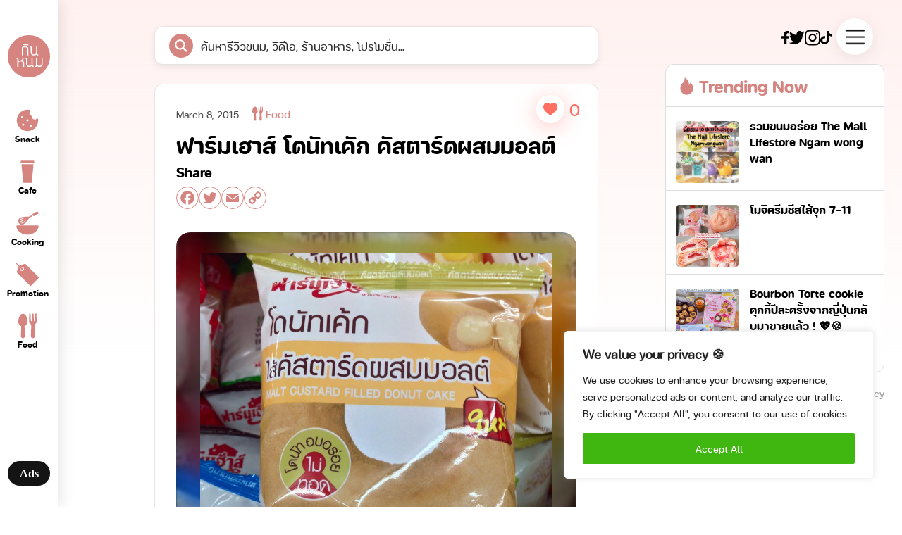

--- FILE ---
content_type: text/css
request_url: https://kinnom.co/wp-content/themes/kinnom/style.css
body_size: 1001
content:


/*
Theme Name: Kinnom
Author: 1dd
Author URI: http://www.1dd.co/
Description: This theme is made for Kinnom
Version: 1.0
*/


@font-face {
  font-family: 'fc_subject_rounded_boldbold';
  src: url('assets/fonts/fcsubjectrounded-bold-webfont.woff2') format('woff2'),
       url('assets/fonts/fcsubjectrounded-bold-webfont.woff') format('woff');
  font-weight: 700;
  font-style: normal;

}


@font-face {
  font-family: 'fc_subject_rounded_regularRg';
  src: url('assets/fonts/fcsubjectrounded-regular-webfont.woff2') format('woff2'),
       url('assets/fonts/fcsubjectrounded-regular-webfont.woff') format('woff');
  font-weight: 400;
  font-style: normal;

}


:root {
  --dl-color-gray-500: #595959;
  --dl-color-gray-700: #999999;
  --dl-color-gray-900: #D9D9D9;
  --dl-size-size-large: 144px;
  --dl-size-size-small: 48px;
  --dl-color-danger-300: #A22020;
  --dl-color-danger-500: #BF2626;
  --dl-color-danger-700: #E14747;
  --dl-color-gray-black: rgba(0, 0, 0, 1);
  --dl-color-gray-white: rgba(255, 255, 255, 1);
  --dl-size-size-medium: 96px;
  --dl-size-size-xlarge: 192px;
  --dl-size-size-xsmall: 16px;
  --dl-space-space-unit: 16px;
  --dl-color-primary-100: #003EB3;
  --dl-color-primary-300: #0074F0;
  --dl-color-primary-500: #14A9FF;
  --dl-color-primary-700: #85DCFF;
  --dl-color-success-300: #199033;
  --dl-color-success-500: #32A94C;
  --dl-color-success-700: #4CC366;
  --dl-size-size-xxlarge: 288px;
  --dl-color-default-pink: rgba(214, 132, 127, 1);
  --dl-size-size-maxwidth: 1400px;
  --dl-color-default-vivid: rgba(248, 98, 89, 1);
  --dl-radius-radius-round: 50%;
  --dl-space-space-halfunit: 8px;
  --dl-space-space-sixunits: 96px;
  --dl-space-space-twounits: 32px;
  --dl-radius-radius-radius2: 2px;
  --dl-radius-radius-radius4: 4px;
  --dl-radius-radius-radius8: 8px;
  --dl-space-space-fiveunits: 80px;
  --dl-space-space-fourunits: 64px;
  --dl-color-default-darkgrey: rgba(74, 74, 74, 1);
  --dl-color-default-greyline: rgba(221, 221, 221, 1);
  --dl-color-default-litepink: rgba(255, 223, 221, 1);
  --dl-space-space-threeunits: 48px;
  --dl-space-space-oneandhalfunits: 24px;
}
.button {
  color: var(--dl-color-gray-black);
  display: inline-block;
  padding: 0.5rem 1rem;
  border-color: var(--dl-color-gray-black);
  border-width: 1px;
  border-radius: 4px;
  background-color: var(--dl-color-gray-white);
}
.input {
  color: var(--dl-color-gray-black);
  cursor: auto;
  padding: 0.5rem 1rem;
  border-color: var(--dl-color-gray-black);
  border-width: 1px;
  border-radius: 4px;
  background-color: var(--dl-color-gray-white);
}
.textarea {
  color: var(--dl-color-gray-black);
  cursor: auto;
  padding: 0.5rem;
  border-color: var(--dl-color-gray-black);
  border-width: 1px;
  border-radius: 4px;
  background-color: var(--dl-color-gray-white);
}
.list {
  width: 100%;
  margin: 1em 0px 1em 0px;
  display: block;
  padding: 0px 0px 0px 1.5rem;
  list-style-type: none;
  list-style-position: outside;
}
.list-item {
  display: list-item;
}
.teleport-show {
  display: flex !important;
  transform: none !important;
}
.Content {
  font-size: 16px;
  font-family: Inter;
  font-weight: 400;
  line-height: 1.15;
  text-transform: none;
  text-decoration: none;
}
.Heading {
  font-size: 32px;
  font-family: Inter;
  font-weight: 700;
  line-height: 1.15;
  text-transform: none;
  text-decoration: none;
}
.tag {
  font-size: 14px;
  font-style: normal;
  font-family: 'fc_subject_rounded_regularRg';
  font-weight: 400;
  font-stretch: normal;
}
.h2 {
  font-size: 20px;
  font-style: normal;
  font-family: 'fc_subject_rounded_boldbold';
  font-weight: 700;
  font-stretch: normal;
}
.h2Large {
  font-size: 24px;
  font-style: normal;
  font-family: 'fc_subject_rounded_boldbold';
  font-weight: 700;
  font-stretch: normal;
}
.h3 {
  font-size: 16px;
  font-style: normal;
  font-family: 'fc_subject_rounded_boldbold';
  font-weight: 700;
  font-stretch: normal;
}
.font-12 {
  font-size: 12px;
  font-style: normal;
  font-family: 'fc_subject_rounded_regularRg';
  font-weight: 400;
  font-stretch: normal;
}
.font-18 {
  font-size: 18px;
  font-style: normal;
  font-family: 'fc_subject_rounded_regularRg';
  font-weight: 400;
  font-stretch: normal;
}
.h1 {
  font-size: 52px;
  font-style: normal;
  font-family: 'fc_subject_rounded_boldbold';
  font-weight: 700;
  font-stretch: normal;
}
.font-14 {
  font-size: 14px;
  font-style: normal;
  font-family: 'fc_subject_rounded_regularRg';
  font-weight: 400;
  font-stretch: normal;
}
.sideNav {
  font-size: 18px;
  font-style: normal;
  font-family: 'fc_subject_rounded_boldbold';
  font-weight: 700;
  font-stretch: normal;
}


--- FILE ---
content_type: text/css
request_url: https://kinnom.co/wp-content/themes/kinnom/assets/css/kinnom.css
body_size: 5448
content:
@charset "UTF-8";
h1,
h2,
h3,
h4 {
  font-family: "fc_subject_rounded_boldbold";
  font-weight: 700;
}

p,
body {
  font-family: "fc_subject_rounded_regularRg";
  font-weight: 400;
}

.kinnom-container {
  min-height: 100vh;
}

.kinnom-kinnom {
  width: 100%;
  height: auto;
  display: flex;
  padding: 0 13px 0 0;
  position: relative;
  align-items: flex-start;
  flex-shrink: 0;
  border-color: transparent;
  justify-content: space-between;
  background-color: transparent;
}

.kinnom-panelleft {
  width: 246px;
  height: 100vh;
  position: fixed;
  display: flex;
  padding: 50px 26px 30px 26px;
  align-self: stretch;
  box-shadow: 4px 2px 20px 0 rgba(0, 0, 0, 0.1);
  align-items: flex-start;
  flex-shrink: 0;
  border-color: transparent;
  flex-direction: column;
  background-color: rgb(255, 255, 255);
}

.kinnom-panelleftwrap {
  width: 100%;
  display: flex;
  position: relative;
  flex-grow: 1;
  align-items: flex-start;
  border-color: transparent;
  flex-direction: column;
  justify-content: space-between;
  position: relative;
}

.kinnom-menutop {
  width: 100%;
  display: flex;
  position: relative;
  align-items: flex-start;
  flex-shrink: 0;
  border-color: transparent;
  flex-direction: column;
}
.kinnom-menutop > a {
  width: 100%;
}

.kinnom-logo {
  width: 97px;
  height: 97px;
  position: relative;
  margin-bottom: 31px;
}

.kinnom-menu {
  display: flex;
  position: relative;
  align-self: stretch;
  align-items: flex-start;
  flex-shrink: 0;
  border-color: transparent;
}

.kinnom-menuwrap {
  width: 100%;
  display: flex;
  position: relative;
  flex-grow: 1;
  align-items: flex-start;
  flex-shrink: 0;
  border-color: transparent;
  flex-direction: column;
  grid-gap: 10px;
}

.kinnom-menulist {
  display: flex;
  position: relative;
  align-self: stretch;
  align-items: center;
  flex-shrink: 0;
  border-color: transparent;
  margin-bottom: 10px;
}

.kinnom-menuiconwrap {
  width: 25px;
  height: 25px;
  position: relative;
  margin-right: 10px;
}

.kinnom-text {
  color: rgb(214, 132, 127);
  height: auto;
  align-self: auto;
  text-align: left;
  line-height: 139.9999976158%;
  margin-right: 0;
  margin-bottom: 0;
}

.kinnom-menulist1 {
  display: flex;
  position: relative;
  align-self: stretch;
  align-items: center;
  flex-shrink: 0;
  border-color: transparent;
  margin-bottom: 10px;
}

.kinnom-menuiconwrap1 {
  width: 25px;
  height: 25px;
  position: relative;
  margin-right: 10px;
}

.kinnom-menulist2 {
  display: flex;
  position: relative;
  align-self: stretch;
  align-items: center;
  flex-shrink: 0;
  border-color: transparent;
  margin-bottom: 10px;
}

.kinnom-menuiconwrap2 {
  width: 25px;
  height: 25px;
  position: relative;
  margin-right: 10px;
}

.kinnom-menulist3 {
  display: flex;
  position: relative;
  align-self: stretch;
  align-items: center;
  flex-shrink: 0;
  border-color: transparent;
  margin-bottom: 10px;
}

.kinnom-menuiconwrap3 {
  width: 25px;
  height: 25px;
  position: relative;
  margin-right: 10px;
}

.kinnom-menulist4 {
  display: flex;
  position: relative;
  align-self: stretch;
  align-items: center;
  flex-shrink: 0;
  border-color: transparent;
}

.kinnom-menuiconwrap4 {
  width: 25px;
  height: 25px;
  position: relative;
  margin-right: 10px;
}

.kinnom-buttonads {
  width: 100%;
  display: flex;
  padding: 5px 23px;
  position: relative;
  align-items: center;
  flex-shrink: 0;
  border-color: transparent;
  border-radius: 100px;
  justify-content: center;
  background-color: rgb(20, 20, 20);
}

.kinnom-text10 {
  color: rgb(255, 255, 255);
  height: auto;
  font-size: 16px;
  align-self: auto;
  font-style: Bold;
  text-align: left;
  font-family: FC Subject Rounded;
  font-weight: 700;
  line-height: 160.0000023842%;
  font-stretch: normal;
  margin-right: 0;
  margin-bottom: 0;
  text-decoration: none;
}

.kinnom-panelcenter {
  max-width: 720px;
  width: 100%;
  display: flex;
  padding: 37px 10px 10px 10px;
  position: relative;
  align-items: flex-start;
  flex-shrink: 0;
  border-color: transparent;
  flex-direction: column;
  margin: auto;
  left: -50px;
}

.kinnom-pagemasthead {
  display: flex;
  position: relative;
  align-items: flex-start;
  border-color: transparent;
  margin-bottom: 27px;
}

.kinnom-text12 {
  color: rgb(0, 0, 0);
  height: auto;
  align-self: auto;
  text-align: left;
  line-height: 110%;
  margin-right: 0;
  margin-bottom: 0;
}

.kinnom-searchbox {
  display: flex;
  height: 55px;
  padding: 0;
  position: relative;
  align-self: stretch;
  box-shadow: 0 4px 10px 0 rgba(0, 0, 0, 0.07);
  align-items: center;
  flex-shrink: 0;
  border-color: rgba(0, 0, 0, 0.1);
  border-style: solid;
  border-width: 1px;
  border-radius: 12px;
  margin-bottom: 27px;
  background-color: rgb(255, 255, 255);
}

.kinnom-vector {
  width: 28px;
  height: 28px;
  position: relative;
  box-sizing: content-box;
  margin-right: 10px;
}

.kinnom-text17 {
  color: rgba(0, 0, 0, 0.3);
  height: auto;
  align-self: auto;
  text-align: left;
  line-height: 140%;
  margin-right: 0;
  margin-bottom: 0;
}

.kinnom-popularsearch {
  display: flex;
  padding: 20px;
  position: relative;
  align-self: stretch;
  align-items: flex-start;
  border-color: rgba(0, 0, 0, 0.1);
  border-style: solid;
  border-width: 1px;
  border-radius: 12px;
  margin-bottom: 27px;
  flex-direction: column;
  background-color: rgb(255, 255, 255);
}

.kinnom-text19 {
  color: rgb(0, 0, 0);
  height: auto;
  align-self: auto;
  text-align: left;
  line-height: 150%;
  margin-right: 0;
  margin-bottom: 10px;
}

body.mega {
  height: 100vh;
  overflow: hidden;
}

.kinnom-popularwrapper {
  display: flex;
  position: relative;
  align-self: stretch;
  align-items: flex-start;
  flex-shrink: 0;
  border-color: transparent;
  flex-wrap: wrap;
  grid-gap: 4px;
}

.kinnom-popularsearch .kinnom-popularwrapper {
  grid-gap: 10px;
}

.kinnom-keyword {
  display: flex;
  padding: 7px 16px;
  position: relative;
  align-items: center;
  border-color: rgba(214, 132, 127, 0.1);
  border-style: solid;
  border-width: 1px;
  border-radius: 200px;
  justify-content: center;
  background-color: rgb(255, 222, 221);
}

.kinnom-text21 {
  color: rgb(214, 132, 127);
  height: auto;
  align-self: auto;
  text-align: left;
  line-height: 18px;
  margin-right: 0;
  margin-bottom: 0;
}

.kinnom-postwrap {
  display: flex;
  padding: 30px;
  position: relative;
  align-self: stretch;
  align-items: flex-start;
  flex-shrink: 0;
  border-color: rgba(0, 0, 0, 0.1);
  border-style: solid;
  border-width: 1px;
  border-radius: 12px;
  margin-bottom: 20px;
  background-color: rgb(255, 255, 255);
}

.kinnom-content {
  width: 50%;
  height: auto;
  display: flex;
  position: relative;
  align-self: stretch;
  align-items: flex-start;
  flex-shrink: 0;
  border-color: transparent;
  grid-gap: 20px;
  flex-direction: column;
}

.kinnom-top {
  display: flex;
  position: relative;
  align-self: stretch;
  align-items: flex-start;
  border-color: transparent;
  margin-bottom: 10px;
  flex-direction: column;
}

.kinnom-timecate {
  display: flex;
  position: relative;
  align-self: stretch;
  align-items: flex-start;
  flex-shrink: 0;
  border-color: transparent;
  margin-bottom: 15px;
}

.kinnom-text35 {
  color: rgb(74, 74, 74);
  height: auto;
  align-self: auto;
  text-align: left;
  line-height: 18px;
  margin-right: 15px;
  margin-bottom: 0;
}

.kinnom-cate {
  display: flex;
  position: relative;
  align-items: center;
  border-color: transparent;
}

.kinnom-s-v-g-color {
  width: 13px;
  height: 13px;
  position: relative;
  margin-right: 4px;
}

.kinnom-text37 {
  color: rgb(214, 132, 127);
  height: auto;
  align-self: auto;
  text-align: left;
  line-height: 18px;
  margin-right: 0;
  margin-bottom: 0;
}

.kinnom-text39 {
  color: rgb(0, 0, 0);
  height: auto;
  align-self: stretch;
  text-align: left;
  line-height: 150%;
  margin-right: 0;
  margin-bottom: 15px;
}

.kinnom-desc {
  display: flex;
  padding: 0 0 0 13px;
  position: relative;
  align-self: stretch;
  box-shadow: -4px 0 0 0 rgb(255, 223, 221);
  align-items: flex-start;
  flex-shrink: 0;
  border-color: transparent;
  background-color: rgb(255, 255, 255);
}

.kinnom-text41 {
  color: rgb(74, 74, 74);
  height: auto;
  flex-grow: 1;
  align-self: auto;
  text-align: left;
  line-height: 140%;
  margin-right: 0;
  margin-bottom: 0;
}

.kinnom-tag {
  display: flex;
  padding: 20px 0 0 0;
  position: relative;
  align-items: flex-start;
  border-color: transparent;
  flex-wrap: wrap;
  grid-gap: 10px;
}

.tag-style-wrap {
  display: flex;
  padding: 7px 16px;
  position: relative;
  align-items: flex-start;
  border-color: rgb(214, 132, 127);
  border-style: solid;
  border-width: 1px;
  border-radius: 200px;
  text-decoration: none;
  background-color: rgb(255, 255, 255);
}

.tag-style {
  color: rgb(214, 132, 127);
  height: auto;
  align-self: auto;
  text-align: left;
  line-height: 18px;
  margin-right: 0;
  margin-bottom: 0;
}

.kinnom-image {
  width: 50%;
  display: flex;
  align-self: flex-start;
  align-items: flex-start;
  flex-shrink: 0;
  border-color: transparent;
}

.kinnom-img {
  width: 100%;
  height: 250px;
  max-width: 100%;
  -o-object-fit: contain;
     object-fit: contain;
  position: relative;
  border-color: transparent;
  z-index: 2;
}

.kinnom-panelright {
  width: 350px;
  display: flex;
  padding: 15px 25px 0 14px;
  position: fixed;
  align-items: flex-end;
  flex-shrink: 0;
  border-color: transparent;
  flex-direction: column;
  right: 0;
}

.kinnom-topright {
  display: flex;
  position: relative;
  align-self: stretch;
  align-items: center;
  flex-shrink: 0;
  border-color: transparent;
  margin-bottom: 20px;
  justify-content: flex-end;
  grid-gap: 30px;
  top: 10px;
  right: 10px;
}

.kinnom-boxtrending {
  display: flex;
  position: relative;
  align-self: stretch;
  align-items: flex-start;
  border-color: transparent;
  flex-direction: column;
}

.kinnom-boxtrending1 {
  display: flex;
  padding: 0 0 20px 0;
  position: relative;
  align-self: stretch;
  align-items: center;
  border-color: rgb(221, 221, 221);
  border-style: solid;
  border-width: 1px;
  border-radius: 12px;
  margin-bottom: 20px;
  flex-direction: column;
  background: #fff;
}

.kinnom-title {
  display: flex;
  padding: 16px 20px;
  position: relative;
  align-self: stretch;
  align-items: center;
  flex-shrink: 0;
  border-color: transparent;
  margin-bottom: -1px;
}

.kinnom-vector1 {
  width: 19px;
  height: 25px;
  position: relative;
  margin-right: 8px;
}

.kinnom-text49 {
  color: rgb(214, 132, 127);
  height: auto;
  align-self: auto;
  text-align: left;
  line-height: 120%;
  margin-right: 0;
  margin-bottom: 0;
}

.kinnom-trending {
  display: flex;
  padding: 15px;
  position: relative;
  align-self: stretch;
  align-items: flex-start;
  flex-shrink: 0;
  border-color: rgb(221, 221, 221);
  border-style: solid;
  border-width: 1px;
  margin-bottom: -1px;
  border-left: none;
  border-right: none;
}

.kinnom-trendingimg01 {
  width: 88px;
  height: 61px;
  position: relative;
  border-color: transparent;
  margin-right: 15px;
  border-radius: 4px;
}

.kinnom-content1 {
  width: 187px;
  display: flex;
  position: relative;
  flex-grow: 1;
  align-items: flex-start;
  flex-shrink: 0;
  border-color: transparent;
  flex-direction: column;
}

.kinnom-text51 {
  color: rgb(0, 0, 0);
  height: auto;
  align-self: stretch;
  text-align: left;
  line-height: normal;
  margin-right: 0;
  margin-bottom: 5px;
}

.kinnom-text53 {
  color: rgb(0, 0, 0);
  height: auto;
  opacity: 0.8;
  align-self: stretch;
  text-align: left;
  line-height: normal;
  margin-right: 0;
  margin-bottom: 0;
}

.kinnom-footermenu {
  display: flex;
  position: relative;
  align-self: stretch;
  align-items: flex-start;
  flex-shrink: 0;
  border-color: transparent;
  justify-content: space-between;
}

.kinnom-text63 {
  color: rgb(131, 131, 131);
  height: auto;
  opacity: 0.8;
  align-self: auto;
  text-align: left;
  line-height: 140%;
}

.social {
  display: flex;
  list-style: none;
  grid-gap: 15px;
  align-items: center;
}

.full-ads {
  display: block;
}

.shorten-ads {
  display: none;
}

.kinnom-boxtrending.desktop {
  display: none;
}

/* Mega menu */
.menuexpand-menuexpand {
  width: 100%;
  height: auto;
  display: flex;
  padding: 12px 0 81px 0;
  position: fixed;
  top: 0;
  z-index: 9;
  height: 100vh;
  align-items: flex-start;
  flex-shrink: 0;
  border-color: transparent;
  flex-direction: column;
  justify-content: space-between;
  background-color: rgb(214, 132, 127);
}

.menuexpand-headermegamenu {
  display: flex;
  padding: 0 28px;
  position: relative;
  align-self: stretch;
  align-items: center;
  flex-shrink: 0;
  border-color: transparent;
  justify-content: space-between;
}

.menuexpand-headermenuleft {
  display: flex;
  position: relative;
  align-items: center;
  border-color: transparent;
}

.menuexpand-logomenu {
  width: 60px;
  height: 52px;
  position: relative;
  margin-right: 53px;
}

.menuexpand-searchbox {
  width: 551px;
  display: flex;
  padding: 12px 0;
  position: relative;
  box-shadow: 0px 4px 10px 0px rgba(0, 0, 0, 0.0799999982);
  align-items: center;
  flex-shrink: 0;
  border-color: rgba(0, 0, 0, 0.1000000015);
  border-style: solid;
  border-width: 1px;
  border-radius: 12px;
  background-color: rgb(255, 255, 255);
}

.menuexpand-vectoricon {
  width: 28px;
  height: 28px;
  position: relative;
  box-sizing: content-box;
  margin-right: 9px;
}

.menuexpand-text {
  color: rgba(0, 0, 0, 0.3000000119);
  height: auto;
  align-self: auto;
  text-align: left;
  line-height: 139.9999976158%;
  margin-right: 0;
  margin-bottom: 0;
}

.menuexpand-headermenuright {
  width: auto;
  height: 68px;
  position: relative;
  display: flex;
  justify-content: center;
  align-items: center;
}
.menuexpand-headermenuright .social img {
  filter: invert(1);
}

.menuexpand-bodymegamenu {
  display: flex;
  position: relative;
  align-self: stretch;
  align-items: center;
  flex-shrink: 0;
  border-color: transparent;
  justify-content: center;
  height: 90%;
  padding-left: 30px;
  padding-right: 30px;
}

.menuexpand-bodymegamenuwrap {
  max-width: 1046px;
  width: 100%;
  display: flex;
  position: relative;
  align-items: flex-start;
  flex-shrink: 0;
  border-color: transparent;
  justify-content: space-between;
}

.menuexpand-panelleft {
  width: 50%;
  display: flex;
  position: relative;
  align-items: flex-start;
  flex-shrink: 0;
  border-color: transparent;
  flex-direction: column;
}

.menuexpand-text02 {
  height: auto;
  font-size: 90px;
  align-self: auto;
  font-style: Bold;
  text-align: left;
  font-family: "fc_subject_rounded_boldbold";
  font-weight: 700;
  line-height: 108.0000042915%;
  font-stretch: normal;
  margin-right: 0;
  margin-bottom: 0px;
  text-decoration: none;
  text-transform: uppercase;
  color: #fff;
  letter-spacing: 2px;
}

.menuexpand-panelright {
  display: flex;
  position: relative;
  align-items: flex-start;
  border-color: transparent;
  flex-direction: column;
  justify-content: center;
}

.menuexpand-text12 {
  color: rgb(224, 178, 175);
  width: 236px;
  height: auto;
  font-size: 20px;
  align-self: auto;
  font-style: Regular;
  text-align: left;
  font-family: "fc_subject_rounded_regularRg";
  font-weight: 400;
  line-height: 139.9999976158%;
  font-stretch: normal;
  margin-right: 0;
  margin-bottom: 3px;
  text-decoration: none;
}

.menuexpand-frame1 {
  display: flex;
  position: relative;
  align-self: stretch;
  align-items: center;
  flex-shrink: 0;
  border-color: transparent;
  margin-bottom: 3px;
}

.menuexpand-iconsnackwhite {
  width: 19px;
  height: 19px;
  position: relative;
  margin-right: 16px;
}

.menuexpand-text14 {
  color: rgb(255, 255, 255);
  height: auto;
  font-size: 30px;
  align-self: auto;
  font-style: Bold;
  text-align: left;
  font-family: "fc_subject_rounded_boldbold";
  font-weight: 700;
  line-height: 139.9999976158%;
  font-stretch: normal;
  margin-right: 0;
  margin-bottom: 0;
  text-decoration: none;
}

.menuexpand-frame3 {
  display: flex;
  position: relative;
  align-self: stretch;
  align-items: center;
  flex-shrink: 0;
  border-color: transparent;
  margin-bottom: 3px;
}

.menuexpand-iconcafewhite {
  width: 12px;
  height: 18px;
  position: relative;
  margin-right: 20px;
}

.menuexpand-text16 {
  color: rgb(255, 255, 255);
  height: auto;
  font-size: 30px;
  align-self: auto;
  font-style: Bold;
  text-align: left;
  font-family: "fc_subject_rounded_boldbold";
  font-weight: 700;
  line-height: 139.9999976158%;
  font-stretch: normal;
  margin-right: 0;
  margin-bottom: 0;
  text-decoration: none;
}

.menuexpand-frame4 {
  display: flex;
  position: relative;
  align-self: stretch;
  align-items: center;
  flex-shrink: 0;
  border-color: transparent;
  margin-bottom: 3px;
}

.menuexpand-iconcookingwhite {
  width: 18px;
  height: 19px;
  position: relative;
  margin-right: 17px;
}

.menuexpand-text18 {
  color: rgb(255, 255, 255);
  height: auto;
  font-size: 30px;
  align-self: auto;
  font-style: Bold;
  text-align: left;
  font-family: "fc_subject_rounded_boldbold";
  font-weight: 700;
  line-height: 139.9999976158%;
  font-stretch: normal;
  margin-right: 0;
  margin-bottom: 0;
  text-decoration: none;
}

.menuexpand-frame5 {
  display: flex;
  position: relative;
  align-self: stretch;
  align-items: center;
  flex-shrink: 0;
  border-color: transparent;
  margin-bottom: 3px;
}

.menuexpand-vector {
  width: 19px;
  height: 19px;
  position: relative;
  margin-right: 16px;
}

.menuexpand-text20 {
  color: rgb(255, 255, 255);
  height: auto;
  font-size: 30px;
  align-self: auto;
  font-style: Bold;
  text-align: left;
  font-family: "fc_subject_rounded_boldbold";
  font-weight: 700;
  line-height: 139.9999976158%;
  font-stretch: normal;
  margin-right: 0;
  margin-bottom: 0;
  text-decoration: none;
}

.menuexpand-frame6 {
  display: flex;
  position: relative;
  align-self: stretch;
  align-items: center;
  flex-shrink: 0;
  border-color: transparent;
}

.menuexpand-vector1 {
  width: 15px;
  height: 20px;
  position: relative;
  margin-right: 18px;
}

.menuexpand-text22 {
  color: rgb(255, 255, 255);
  height: auto;
  font-size: 30px;
  align-self: auto;
  font-style: Bold;
  text-align: left;
  font-family: "fc_subject_rounded_boldbold";
  font-weight: 700;
  line-height: 139.9999976158%;
  font-stretch: normal;
  margin-right: 0;
  margin-bottom: 0;
  text-decoration: none;
}

.menuexpand-footermegamenu {
  display: flex;
  padding: 0 56px;
  position: relative;
  align-self: stretch;
  align-items: flex-end;
  flex-shrink: 0;
  border-color: transparent;
  justify-content: flex-end;
}

.menuexpand-text24 {
  color: rgb(255, 255, 255);
  height: auto;
  opacity: 0.8;
  align-self: auto;
  text-align: left;
  line-height: 139.9999976158%;
  margin-right: 0;
  margin-bottom: 0;
}

.menuexpand-menuexpand {
  opacity: 0;
  pointer-events: none;
  transition: 0.5s;
}

.menuexpand-menuexpand.active {
  opacity: 1;
  pointer-events: auto;
}

.headermobile-headermobile {
  width: 100%;
  height: auto;
  display: flex;
  padding: 19px 59px 20px 20px;
  position: relative;
  align-items: flex-start;
  flex-shrink: 0;
  border-color: transparent;
  background-image: linear-gradient(180deg, rgba(0, 0, 0, 0.3098039216) 0%, rgba(0, 0, 0, 0) 100%);
  position: fixed;
  top: 0;
  z-index: 8;
  display: none;
}

.headermobile-logomobile {
  width: 45px;
  height: 45px;
  position: relative;
  margin-right: 10px;
}

.headermobile-seachboxmobile {
  width: 267px;
  display: flex;
  padding: 11px 12px;
  position: relative;
  box-shadow: 0px 4px 8px 0px rgba(0, 0, 0, 0.0500000007);
  align-items: center;
  flex-shrink: 0;
  border-color: rgba(0, 0, 0, 0.1000000015);
  border-style: solid;
  border-width: 1px;
  border-radius: 12px;
  justify-content: center;
  background-color: rgb(255, 255, 255);
}

.headermobile-searchicon {
  width: 27px;
  height: 27px;
  position: relative;
  box-sizing: content-box;
  margin-right: 8px;
}

.headermobile-text {
  color: rgba(0, 0, 0, 0.3000000119);
  width: 206px;
  height: auto;
  font-size: 14px;
  align-self: auto;
  font-style: Regular;
  text-align: left;
  font-family: "fc_subject_rounded_regularRg";
  font-weight: 400;
  line-height: normal;
  font-stretch: normal;
  margin-right: 0;
  margin-bottom: 0;
  text-decoration: none;
}

.kinnom-panelright {
  z-index: 8;
}

.headermobile-seachboxmobile {
  width: calc(100vw - 160px);
  justify-content: left;
}

.menusticky-menusticky {
  width: 100%;
  height: auto;
  display: flex;
  padding: 10px 20px;
  position: relative;
  box-shadow: 4px 2px 20px 0px rgba(0, 0, 0, 0.1000000015);
  align-items: center;
  flex-shrink: 0;
  border-color: transparent;
  position: fixed;
  bottom: 0;
  display: none;
  z-index: 9;
  justify-content: space-between;
  background-color: rgb(255, 255, 255);
  flex: 1;
}

span.asp_keyword {
  color: #d68480 !important;
  font-size: 18px !important;
  font-weight: normal !important;
}

.menusticky-menusticky1 {
  display: flex;
  position: relative;
  align-items: center;
  border-color: transparent;
  flex-direction: column;
}

.menusticky-menusticky1 img {
  width: 30px;
  height: auto;
}

.menusticky-iconsnackmobile {
  width: 24px;
  height: 24px;
  position: relative;
  margin-bottom: 2px;
}

.menusticky-text {
  color: #000;
  width: 100%;
  height: auto;
  font-size: 12px;
  align-self: auto;
  font-style: Bold;
  text-align: left;
  font-family: "fc_subject_rounded_boldbold";
  font-weight: 700;
  line-height: 139.9999976158%;
  font-stretch: normal;
  margin-right: 0;
  margin-bottom: 0;
  text-decoration: none;
  text-align: center;
}

.menusticky-iconcafemobile {
  width: 14px;
  height: 22px;
  position: relative;
  margin-bottom: 3px;
}

.menusticky-iconcookingmobile {
  width: 22px;
  height: 23px;
  position: relative;
  margin-bottom: 4px;
}

.menusticky-iconpromomobile {
  width: 23px;
  height: 23px;
  position: relative;
  margin-bottom: 2px;
}

.menusticky-iconfoodmobile {
  width: 17px;
  height: 23px;
  position: relative;
  margin-bottom: 2px;
}

.search-bar {
  width: 100%;
  height: 100%;
  font-family: FC Subject Rounded;
}

textarea:focus,
input:focus {
  outline: none;
}

.kinnom-keyword {
  transition: 0.5s;
}

.kinnom-keyword:hover {
  opacity: 0.5;
}

.kinnom-menulist {
  transition: 0.5s;
  padding: 10px 0;
  margin-bottom: 0;
}

.kinnom-menulist:hover {
  background-color: #f1f1f1;
  border-radius: 100px;
  padding: 10px 20px;
}

.kinnom-menuwrap {
  grid-gap: 0;
}

.kinnom-postwrap {
  transition: 0.5s !important;
}

.tag-style-wrap *, .tag-style-wrap {
  transition: 0.4s;
}
.tag-style-wrap:hover {
  background-color: #d6847f;
}
.tag-style-wrap:hover span {
  color: #fff;
}

button {
  cursor: pointer;
}

.kinnom-postwrap:hover {
  background-color: #f1f1f1;
}

.kinnom-desc {
  background-color: transparent;
}

.kinnom-trending *, .kinnom-trending {
  transition: 0.4s;
}
.kinnom-trending:hover {
  background-color: #f1f1f1;
}

.kinnom-footermenu a {
  transition: 0.3s;
}
.kinnom-footermenu a:hover {
  color: #000;
}

.kinnom-buttonads {
  transition: 0.3s;
}
.kinnom-buttonads:hover {
  background-color: #d6847f;
}

.menuexpand-headermegamenu {
  padding: 0 24px;
  top: 8px;
}

.menuexpand-headermenuright {
  grid-gap: 22px;
}

.menuexpand-panelleft:hover .menuexpand-text02 span {
  opacity: 0.5;
}

.menuexpand-text02 {
  position: relative;
}
.menuexpand-text02 span {
  transition: 0.5s;
  position: relative;
  right: 0;
}
.menuexpand-text02 .arrow {
  position: absolute;
  top: 0;
  left: -250px;
  transition: 0.5s;
  opacity: 0;
}
.menuexpand-text02 span {
  transition: 0.5s;
}
.menuexpand-text02:hover span {
  right: -50px;
  opacity: 1 !important;
}
.menuexpand-text02:hover .arrow {
  left: -130px;
  opacity: 1;
}

.menuexpand-text14 {
  transition: 0.3s;
}

.menuexpand-panelright:hover .menuexpand-text14 {
  opacity: 0.3;
}

.menuexpand-panelright .menuexpand-text14:hover {
  opacity: 1;
}

html {
  font-family: Inter;
  font-size: 16px;
}

body {
  font-weight: 400;
  font-style: normal;
  text-decoration: none;
  text-transform: none;
  letter-spacing: normal;
  line-height: 1.15;
  color: var(--dl-color-gray-black);
  background-color: var(--dl-color-gray-white);
}

html {
  line-height: 1.15;
}

body {
  margin: 0;
}

* {
  box-sizing: border-box;
  border-width: 0;
  border-style: solid;
}

p,
li,
ul,
pre,
div,
h1,
h2,
h3,
h4,
h5,
h6,
figure,
blockquote,
figcaption {
  margin: 0;
  padding: 0;
}

button {
  background-color: transparent;
}

button,
input,
optgroup,
select,
textarea {
  font-family: inherit;
  font-size: 100%;
  line-height: 1.15;
  margin: 0;
}

button,
select {
  text-transform: none;
}

button,
[type=button],
[type=reset],
[type=submit] {
  -webkit-appearance: button;
}

button::-moz-focus-inner,
[type=button]::-moz-focus-inner,
[type=reset]::-moz-focus-inner,
[type=submit]::-moz-focus-inner {
  border-style: none;
  padding: 0;
}

button:-moz-focus,
[type=button]:-moz-focus,
[type=reset]:-moz-focus,
[type=submit]:-moz-focus {
  outline: 1px dotted ButtonText;
}

a {
  color: inherit;
  text-decoration: inherit;
}

input {
  padding: 2px 4px;
}

img {
  display: block;
}

html {
  scroll-behavior: smooth;
}

.post-single-wrap {
  max-width: 720px;
  width: 100%;
  border-color: rgba(0, 0, 0, 0.1);
  border-style: solid;
  border-width: 1px;
  border-radius: 12px;
  margin-bottom: 20px;
  padding: 30px;
}
.post-single-wrap img {
  max-width: 100%;
}
.post-single-wrap h1 {
  margin-bottom: 10px;
}

.banner-bg {
  position: relative;
  display: flex;
  align-items: center;
  justify-content: center;
  border-radius: 20px;
  padding: 30px;
  overflow: hidden;
  margin-top: 30px;
  background-size: cover;
}
.banner-bg img {
  z-index: 2;
  position: relative;
  max-width: 100%;
  width: 100%;
  max-height: 500px;
  -o-object-fit: contain;
     object-fit: contain;
}

#ajaxsearchprores1_1 .results .item .asp_content h3,
#ajaxsearchprores1_2 .results .item .asp_content h3,
div.asp_r.asp_r_1 .results .item .asp_content h3,
#ajaxsearchprores1_1 .results .item .asp_content h3 a,
#ajaxsearchprores1_2 .results .item .asp_content h3 a,
div.asp_r.asp_r_1 .results .item .asp_content h3 a {
  font-weight: normal !important;
}

input.orig {
  text-overflow: ellipsis;
}

.hamburger img {
  filter: drop-shadow(0px 4px 10px rgba(0, 0, 0, 0.08));
  width: 52px;
}

button.hamburger-close {
  top: 4px;
  position: relative;
}

.banner-bg:after {
  content: "";
  width: 100%;
  height: 100%;
  background-color: rgba(0, 0, 0, 0.2117647059);
  position: absolute;
  left: 0;
  border-radius: 20px;
  top: 0;
  -webkit-backdrop-filter: blur(20px) saturate(200%);
          backdrop-filter: blur(20px) saturate(200%);
}

.content-wrap {
  max-width: 500px;
  margin: auto;
  padding-top: 30px;
  padding-bottom: 30px;
}
.content-wrap img {
  margin-top: 20px;
  margin-bottom: 20px;
  border-radius: 20px;
  height: auto;
}
.content-wrap p {
  margin-top: 20px;
  margin-bottom: 20px;
  line-height: 1.5;
  font-weight: 400;
  font-size: 18px;
}

.wheretobuy {
  border-top: solid 1px #ddd;
  padding-top: 40px;
}
.wheretobuy h3 {
  font-size: 16px;
}
.wheretobuy ul {
  list-style: none;
  display: flex;
  grid-gap: 10px;
  margin-top: 10px;
}
.wheretobuy ul li {
  border: solid 2px #d6847f;
  border-radius: 10px;
  width: 60px;
  padding: 5px;
  display: flex;
  align-items: center;
  transition: 0.5s;
}
.wheretobuy ul li:hover {
  border-color: #000;
}

.info {
  border: solid 1px #ddd;
  display: flex;
  grid-gap: 1px;
  background-color: #ddd;
  border-radius: 10px;
  overflow: hidden;
  margin-top: 20px;
  margin-bottom: 30px;
}
.info > div {
  background-color: #fff;
}
.info .left {
  display: flex;
  justify-content: center;
  align-items: center;
  width: 50%;
}
.info .right {
  background-color: #ddd;
  display: flex;
  flex-direction: column;
  width: 100%;
  grid-gap: 1px;
}
.info .right > div {
  background-color: #fff;
  flex-grow: 1;
  justify-content: flex-start;
  align-items: center;
  display: flex;
  padding: 10px 20px;
}

.credit h3 {
  font-size: 18px;
  margin-bottom: 10px;
}
.credit a {
  color: #d6847f;
  word-wrap: break-word;
  transition: 0.3s;
}
.credit a:hover {
  color: #000;
}

.single-tag {
  margin-top: 30px;
}
.single-tag h3 {
  font-size: 18px;
  margin-bottom: 10px;
}

.nextread {
  margin-top: 40px;
  margin-bottom: 20px;
}

.kinnom-popularwrapper a {
  display: flex;
  padding: 7px 16px;
  position: relative;
  align-items: center;
  border-color: rgba(214, 132, 127, 0.1);
  border-style: solid;
  border-width: 1px;
  color: #d6847f;
  border-radius: 200px;
  justify-content: center;
  background-color: #ffdedd;
  transition: 0.4s ease;
  font-size: 16px !important;
}
.kinnom-popularwrapper a span {
  font-size: 16px;
}

.kinnom-popularwrapper a:hover {
  opacity: 0.5;
}

.kinnom-panelcenter .kinnom-searchbox {
  position: -webkit-sticky;
  position: sticky;
  width: 100%;
  top: 30px;
  z-index: 999;
}

div.asp_w.asp_r.vertical .results .item:first-child {
  padding: 0;
}

div.asp_w.ajaxsearchpro.vertical {
  border: 1px solid rgba(0, 0, 0, 0.1) !important;
  box-shadow: 0px 12px 24px rgba(0, 0, 0, 0.25) !important;
  border-radius: 12px !important;
  padding: 0 !important;
}

#ajaxsearchprores1_1.vertical .results .item::after,
#ajaxsearchprores1_2.vertical .results .item::after,
div.asp_r.asp_r_1.vertical .results .item::after {
  background: rgb(223, 223, 223);
}

.asp_image {
  border-radius: 10px !important;
}

.probox {
  padding: 0 20px !important;
}

.kinnom-timecate {
  align-items: center;
}

.category-top {
  display: flex;
  grid-gap: 10px;
}
.category-top a {
  display: flex;
  align-items: center;
}

.top-bar {
  display: flex;
  justify-content: space-between;
}

.addtoany_list.a2a_kit_size_32 a:not(.addtoany_special_service) > span {
  border-radius: 100%;
  border: solid 1px #d6847f;
}

.addtoany_list.a2a_kit_size_32 a {
  padding: 0;
}

.addtoany_list {
  grid-gap: 5px;
  grid-gap: 4px;
  display: flex !important;
}

.addtoany_list.a2a_kit_size_32 a:not(.addtoany_special_service) > span {
  padding: 2px;
}

.addtoany_shortcode {
  margin-top: 10px;
}

.wpulike {
  margin-top: -25px !important;
}

.category-top a {
  color: #d6847f;
}

.menuexpand-panelright img {
  filter: brightness(100);
  width: 27px;
  height: auto;
  margin-right: 14px;
}

.kinnom-image {
  flex-direction: column;
  align-items: flex-end;
}

.kinnom-postwrap {
  transition: 0.3s ease;
  top: 0;
}

.kinnom-postwrap:hover {
  background-color: #fff;
  box-shadow: 0px 12px 50px 0px rgba(0, 0, 0, 0.1490196078);
  top: -4px;
}

.post-single-wrap {
  background-color: #fff;
}

.wpulike {
  background-color: #fff;
}

.wpulike-animated-heart .count-box {
  font-size: 24px;
  margin-left: 7px !important;
}

.wpulike-animated-heart button.wp_ulike_btn {
  width: 40px !important;
  height: 40px !important;
}

.wpulike {
  right: -20px;
}

.image-side {
  width: 100%;
  align-items: flex-end;
  display: flex;
  flex-direction: column;
}
.image-side .kinnom-image {
  width: 100%;
}

.kinnom-postwrap {
  grid-gap: 30px;
}

.kinnom-img {
  width: auto;
  height: 250px;
}

.image-side .kinnom-image {
  width: 100%;
  background-color: #f2b3b5;
  border-radius: 20px;
  padding: 20px;
  align-items: center;
  background-size: cover;
  position: relative;
  border-radius: 15px;
  overflow: hidden;
}

.image-side .kinnom-image:after {
  content: "";
  width: 100%;
  height: 100%;
  background-color: rgba(0, 0, 0, 0.2117647059);
  position: absolute;
  left: 0;
  top: 0;
  border-radius: 12px;
  -webkit-backdrop-filter: blur(20px) saturate(200%);
  backdrop-filter: blur(20px) saturate(200%);
}

.kinnom-popularwrapper a {
  border-color: #d6847f;
  background-color: #ffffff;
}

body {
  background-color: #fff6f5;
}

.wpp-list {
  width: 100%;
}

.kinnom-trendingimg01 {
  width: 88px;
  height: 88px;
  margin-right: 16px;
  -o-object-fit: cover;
     object-fit: cover;
  top: 5px;
}

.kinnom-content1 {
  flex: 1;
  width: 100%;
}
.kinnom-content1 h3 {
  overflow: hidden;
  text-overflow: ellipsis;
  display: -webkit-box;
  -webkit-line-clamp: 4;
  -webkit-box-orient: vertical;
}

.kinnom-text41 span {
  overflow: hidden;
  text-overflow: ellipsis;
  display: -webkit-box;
  -webkit-line-clamp: 6;
  -webkit-box-orient: vertical;
}

.wp-tag-cloud {
  display: flex;
  grid-gap: 4px;
  flex-wrap: wrap;
}
.wp-tag-cloud li {
  list-style: none;
}

body {
  background: linear-gradient(180deg, #fff1f0 0%, rgba(229, 166, 162, 0) 70.82%);
  background-attachment: fixed;
}

.kinnom-menulist.active {
  background-color: #000;
}

.kinnom-menulist.active {
  background-color: #ffeae9;
  border-radius: 100px;
  color: #000;
  left: -12px;
  padding-left: 12px;
}

.kinnom-menulist {
  left: -12px;
  padding-left: 12px;
}

.kinnom-menulist:hover {
  background-color: #f1f1f1;
  border-radius: 100px;
  padding: 10px 20px;
  left: -12px;
  padding-left: 20px;
}

/* ––––––––––––––––––––––––––––––––––––––––––––––––––
INFINITE LOOP
–––––––––––––––––––––––––––––––––––––––––––––––––– */
.pagination__next {
  display: block;
  text-align: center;
  width: 100%;
}

.loader-ellips {
  font-size: 20px; /* change size here */
  position: relative;
  width: 4em;
  height: 1em;
  margin: 10px auto;
}

.loader-ellips__dot {
  display: block;
  width: 1em;
  height: 1em;
  border-radius: 0.5em;
  background: #555; /* change color here */
  position: absolute;
  -webkit-animation-duration: 0.5s;
          animation-duration: 0.5s;
  -webkit-animation-timing-function: ease;
          animation-timing-function: ease;
  -webkit-animation-iteration-count: infinite;
          animation-iteration-count: infinite;
}

.loader-ellips__dot:nth-child(1),
.loader-ellips__dot:nth-child(2) {
  left: 0;
}

.loader-ellips__dot:nth-child(3) {
  left: 1.5em;
}

.loader-ellips__dot:nth-child(4) {
  left: 3em;
}

@-webkit-keyframes reveal {
  from {
    transform: scale(0.001);
  }
  to {
    transform: scale(1);
  }
}

@keyframes reveal {
  from {
    transform: scale(0.001);
  }
  to {
    transform: scale(1);
  }
}
@-webkit-keyframes slide {
  to {
    transform: translateX(1.5em);
  }
}
@keyframes slide {
  to {
    transform: translateX(1.5em);
  }
}
.loader-ellips__dot:nth-child(1) {
  -webkit-animation-name: reveal;
          animation-name: reveal;
}

.loader-ellips__dot:nth-child(2),
.loader-ellips__dot:nth-child(3) {
  -webkit-animation-name: slide;
          animation-name: slide;
}

.loader-ellips__dot:nth-child(4) {
  -webkit-animation-name: reveal;
          animation-name: reveal;
  animation-direction: reverse;
}

.page-load-status {
  display: none; /* hidden by default */
  padding-top: 40px;
  padding-bottom: 60px;
  text-align: center;
  color: #777;
}

.cate-title-wrap {
  display: flex;
}
.cate-title-wrap > img {
  width: 50px;
  margin-right: 10px;
  mix-blend-mode: multiply;
}/*# sourceMappingURL=kinnom.css.map */

--- FILE ---
content_type: text/css
request_url: https://kinnom.co/wp-content/themes/kinnom/assets/css/responsive.css
body_size: 840
content:
@media screen and (max-width: 1400px) {
  .kinnom-panelcenter {
    max-width: 650px;
  }
}

@media screen and (max-width: 1300px) {
  .sideNav {
    display: block;
    font-size: 12px;
  }
  .kinnom-panelleft {
    width: 82px;
  }
  .kinnom-menuwrap a {
    justify-content: center;
    flex-direction: column;
  }
  .kinnom-panelleft {
    padding-left: 0;
    padding-right: 0;
  }
  .kinnom-menuwrap img {
    width: 40px;
    height: 40px;
    margin-right: 0;
  }
  .kinnom-logo {
    width: 60px;
    height: 60px;
    margin-left: auto;
    margin-right: auto;
  }
  .kinnom-panelcenter {
    left: -100px;
  }

  .full-ads {
    display: none;
  }

  .shorten-ads {
    display: block;
  }

  .kinnom-buttonads {
    max-width: 60px;
    margin-left: auto;
    margin-right: auto;
  }
  .kinnom-menulist {
    left: -8px;
  }
}

@media screen and (max-width: 1100px) {
  .kinnom-panelcenter {
    left: 50px;
  }
  .kinnom-panelright .kinnom-boxtrending {
    display: none;
  }

  .social {
    display: none;
  }

  .kinnom-boxtrending.desktop {
    display: block;
  }
}
@media screen and (max-width: 860px) {
  .kinnom-panelcenter {
    margin-right: 10px;
    margin-left: auto;
    left: 0;
  }
  .menuexpand-bodymegamenuwrap {
    flex-direction: column;
    grid-gap: 40px;
  }

  .menuexpand-text02 {
    font-size: 50px;
  }
}

@media screen and (max-width: 767px) {
  .kinnom-kinnom {
    padding-left: 10px;
  }
  .post-single-wrap {
    padding: 18px;
  }
  .info .right > div {
    padding: 10px 12px;
  }
  .post-single-wrap h1 {
    font-size: 26px;
  }
  .kinnom-panelleft {
    display: none;
  }
  .headermobile-headermobile {
    display: flex;
    align-items: center;
  }
  .kinnom-panelright {
    width: auto;
    padding: 12px;
    padding-right: 0;
  }

  .kinnom-panelcenter {
    margin-right: auto;
    margin-left: auto;
    padding-top: 100px;
  }

  .kinnom-postwrap {
    flex-direction: column;
    grid-gap: 30px;
    position: relative;
  }
  .kinnom-content {
    width: 100%;
  }
  .kinnom-image {
    width: 100%;
  }
  .h1 {
    font-size: 34px;
  }
  .menusticky-menusticky {
    display: flex;
  }

  .h2 {
    font-size: 18px;
  }
  .font-18 {
    font-size: 16px;
  }

  .kinnom-tag {
    grid-gap: 6px;
  }
  .h2Large {
    font-size: 20px;
  }

  .menuexpand-text14 {
    font-size: 20px;
  }
  .menuexpand-footermegamenu {
    padding: 0 30px;
    justify-content: flex-start;
  }
  .menuexpand-headermegamenu {
    padding-right: 0;
  }
  .kinnom-searchbox {
    display: none;
  }
  .menuexpand-searchbox {
    display: none;
  }
  .menuexpand-text02 .arrow {
    display: none;
  }
  .menuexpand-text02:hover span {
    right: 0;
  }
  .menuexpand-menuexpand {
    padding: 9px 0 81px 0;
  }
  .headermobile-seachboxmobile {
    padding: 10px 0 !important;
    border: none !important;
  }
  div.asp_m.ajaxsearchpro .probox {
    padding: 0 9px !important;
  }
  div#ajaxsearchprores1_1 {
    width: 100vw !important;
    left: 0 !important;
    top: 70px !important;
  }
  .post-single-wrap {
    position: relative;
  }
  .wpulike {
    position: absolute !important;
    right: 0;
    top: 29px;
    background-color: transparent;
  }
  .kinnom-popularwrapper *,
  .kinnom-popularwrapper a {
    font-size: 14px !important;
  }
  .page-load-status {
    padding-bottom: 150px;
  }
  .single .kinnom-panelcenter {
    padding-bottom: 100px;
  }
  .kinnom-top h2 {
    font-size: 22px;
    line-height: 1.4;
  }
  .cate-title-wrap > img {
    width: 33px;
  }
}


--- FILE ---
content_type: text/css
request_url: https://kinnom.co/wp-content/themes/kinnom/assets/css/kinnom-tor.css?1
body_size: 2898
content:
.tor-container .small-wrap {
  width: auto;
  padding: 40px 0 20px 0;
}
.tor-container .small-wrap .error-detail {
  display: flex;
  flex-direction: column;
  align-items: center;
  row-gap: 20px;
}
.tor-container .small-wrap .privacy-detail {
  padding-top: 80px;
  padding-bottom: 180px;
  padding-right: 40px;
}
.tor-container .small-wrap .privacy-detail h1 {
  font-family: "fc_subject_rounded_boldbold";
  font-size: 52px;
  margin-bottom: 50px;
}
.tor-container .small-wrap .privacy-detail h2 {
  font-family: "fc_subject_rounded_boldbold";
  font-size: 20px;
  margin-bottom: 10px;
}
.tor-container .small-wrap .privacy-detail p {
  font-family: "fc_subject_rounded_regularRg";
  font-size: 16px;
  margin-bottom: 25px;
  color: #6f6f6f;
  line-height: 1.7em;
}
.tor-container .small-wrap .contact-detail {
  padding-top: 80px;
  margin-bottom: 150px;
}
.tor-container .small-wrap .contact-detail h1 {
  font-family: "fc_subject_rounded_boldbold";
  font-size: 52px;
  margin-bottom: 80px;
}
.tor-container .small-wrap .contact-detail h2 {
  font-family: "fc_subject_rounded_boldbold";
  font-size: 30px;
  margin-right: 25%;
}
.tor-container .small-wrap .contact-detail a {
  font-family: "fc_subject_rounded_regularRg";
  font-size: 20px;
}
.tor-container .small-wrap .contact-detail h3 {
  margin-top: 80px;
  margin-bottom: 20px;
  font-family: "fc_subject_rounded_boldbold";
  font-size: 20px;
}
.tor-container .small-wrap .contact-detail .contact-info {
  display: flex;
}
.tor-container .small-wrap .contact-detail .contact-info .contact-icon-wrap {
  display: flex;
  align-items: center;
  justify-content: center;
  width: 50px;
  height: 50px;
  border-radius: 12px;
  background-color: #ffffff;
  margin-right: 20px;
  filter: drop-shadow(0px 4px 4px rgba(0, 0, 0, 0.25));
}
.tor-container .small-wrap .contact-detail .contact-info .flex-row-center {
  margin-bottom: 10px;
}
.tor-container .small-wrap .contact-detail .flex-row-center {
  transition: all ease-out 0.2s;
}
.tor-container .small-wrap .contact-detail .flex-row-center:hover {
  color: #d6847f;
  transition: all ease-out 0.2s;
}
.tor-container .small-wrap.error {
  height: 100vh;
  display: flex;
  flex-direction: column;
  justify-content: space-between;
}
.tor-container .large-wrap {
  width: auto;
  padding: 40px 0 20px 0;
}
.tor-container .large-wrap .about-detail {
  padding-top: 80px;
  padding-bottom: 180px;
}
.tor-container .large-wrap .about-detail .about-info-wrap {
  display: flex;
  justify-content: space-between;
  margin-bottom: 80px;
  -moz-column-gap: 20px;
       column-gap: 20px;
}
.tor-container .large-wrap .about-detail .about-info-wrap .about-info {
  width: 50%;
}
.tor-container .large-wrap .about-detail .about-info-wrap .about-info h1 {
  font-family: "fc_subject_rounded_boldbold";
  font-size: 52px;
  margin-bottom: 50px;
}
.tor-container .large-wrap .about-detail .about-info-wrap .about-info h3 {
  font-family: "fc_subject_rounded_boldbold";
  font-size: 30px;
  margin-bottom: 30px;
}
.tor-container .large-wrap .about-detail .about-info-wrap .about-info p {
  font-family: "fc_subject_rounded_regularRg";
  font-size: 26px;
  color: #212121;
  padding-bottom: 70px;
  line-height: 1.5em;
}
.tor-container .large-wrap .about-detail .about-info-wrap .about-info .about-contact-wrap {
  border: 1px solid rgba(0, 0, 0, 0.1);
  padding: 25px 0px 25px 30px;
  border-radius: 12px;
  display: flex;
  align-items: center;
  position: relative;
  margin-bottom: 15px;
  text-transform: uppercase;
  transform: translate(0px, 0px);
  transition: all ease-out 0.2s;
}
.tor-container .large-wrap .about-detail .about-info-wrap .about-info .about-contact-wrap .abt-arrow {
  position: absolute;
  right: 30px;
}
.tor-container .large-wrap .about-detail .about-info-wrap .about-info .about-contact-wrap img:first-child {
  margin-right: 20px;
}
.tor-container .large-wrap .about-detail .about-info-wrap .about-info .about-contact-wrap p {
  font-family: "fc_subject_rounded_boldbold";
  font-size: 16px;
  padding-bottom: 0;
  transition: all ease-out 0.2s;
}
.tor-container .large-wrap .about-detail .about-info-wrap .about-info .about-contact-wrap:hover {
  transform: translate(-5px, -5px);
  box-shadow: 5px 10px 20px rgba(0, 0, 0, 0.05);
}
.tor-container .large-wrap .about-detail .about-info-wrap .about-info .about-contact-wrap:hover p {
  color: #d6847f;
  transition: all ease-out 0.2s;
}
.tor-container .large-wrap .about-detail .about-info-wrap .about-img-stic {
  position: -webkit-sticky;
  position: sticky;
  top: 20px;
  border-radius: 20px;
  overflow: hidden;
  width: 47%;
  height: 500px;
}
.tor-container .large-wrap .about-detail .about-info-wrap .about-img-stic video {
  -o-object-fit: cover;
     object-fit: cover;
  width: 100%;
  height: 100%;
}
.tor-container .large-wrap .about-detail .about-info-wrap h1 {
  font-family: "fc_subject_rounded_boldbold";
  font-size: 52px;
}
.tor-container .large-wrap .about-detail .about-slider {
  margin-bottom: 50px;
}
.tor-container .large-wrap .about-detail .about-slider h2 {
  font-family: "fc_subject_rounded_boldbold";
  font-size: 52px;
  margin-bottom: 80px;
}
.tor-container .large-wrap .about-detail .about-slider .swiper {
  width: 100%;
  height: 100%;
  position: relative;
  padding-left: 5px;
}
.tor-container .large-wrap .about-detail .about-slider .swiper .swiper-wrapper {
  padding-bottom: 100px;
  position: relative;
}
.tor-container .large-wrap .about-detail .about-slider .swiper .swiper-wrapper .swiper-slide {
  box-shadow: 5px 20px 20px rgba(0, 0, 0, 0.05);
  background-color: white;
  border-radius: 12px;
  height: 270px;
  padding-top: 20px;
  font-family: "fc_subject_rounded_boldbold";
  font-size: 26px;
  display: flex;
  flex-direction: column;
  align-items: center;
  border: 1px solid rgba(0, 0, 0, 0.1);
}
.tor-container .large-wrap .about-detail .about-slider .swiper .swiper-wrapper .swiper-slide h3 {
  margin-bottom: 30px;
}
.tor-container .large-wrap .about-detail .about-slider .swiper .swiper-wrapper .swiper-slide img {
  height: 140px;
  width: 140px;
  z-index: 1;
}
.tor-container .large-wrap .about-detail .about-slider .swiper .swiper-wrapper .swiper-slide .cir-pink {
  width: 128px;
  height: 128px;
  border-radius: 100%;
  background-color: #d6847f;
  position: absolute;
  margin: 0 auto;
  bottom: 25px;
}
.tor-container .large-wrap .about-detail .about-slider .swiper .swiper-button-next {
  width: 50px;
  height: 50px;
  border-radius: 100%;
  border: 1px solid #d6847f;
  position: absolute;
  top: auto;
  bottom: 5px;
  display: flex;
  align-items: center;
  justify-content: center;
}
.tor-container .large-wrap .about-detail .about-slider .swiper .swiper-button-prev {
  width: 50px;
  height: 50px;
  border-radius: 100%;
  border: 1px solid #d6847f;
  position: absolute;
  top: auto;
  left: 88%;
  bottom: 5px;
  display: flex;
  align-items: center;
  justify-content: center;
}
.tor-container .large-wrap .about-detail .about-brands h2 {
  font-family: "fc_subject_rounded_boldbold";
  font-size: 52px;
  margin-bottom: 80px;
}
.tor-container .large-wrap .about-detail .about-brands .grid-brands {
  display: grid;
  width: 70%;
  margin: 0 auto;
  grid-template-columns: 1fr 1fr 1fr 1fr;
  row-gap: 50px;
}
.tor-container .large-wrap .about-detail .about-brands .grid-brands img {
  margin: auto;
}
.tor-container .large-wrap .jobs-detail {
  padding-top: 80px;
  padding-bottom: 180px;
}
.tor-container .large-wrap .jobs-detail h1 {
  font-family: "fc_subject_rounded_boldbold";
  font-size: 52px;
  margin-bottom: 50px;
}
.tor-container .large-wrap .jobs-detail .jobs-slider {
  margin-bottom: 80px;
}
.tor-container .large-wrap .jobs-detail .jobs-slider .swiper {
  height: 100%;
  width: 100%;
  overflow: hidden;
}
.tor-container .large-wrap .jobs-detail .jobs-slider .swiper .swiper-wrapper .swiper-slide {
  position: relative;
}
.tor-container .large-wrap .jobs-detail .jobs-slider .swiper .swiper-wrapper .swiper-slide .jobs-slide-img {
  margin-bottom: 80px;
  border-radius: 20px;
  overflow: hidden;
  -o-object-fit: cover;
     object-fit: cover;
  width: 80%;
  height: 440px;
}
.tor-container .large-wrap .jobs-detail .jobs-slider .swiper .swiper-wrapper .swiper-slide .jobs-slide-detail {
  position: absolute;
  bottom: 40px;
  right: 0;
  width: 35%;
  padding: 40px 30px 80px 30px;
  margin-right: 20px;
  border-radius: 12px;
  background-color: white;
  filter: drop-shadow(0px 4px 16px rgba(0, 0, 0, 0.1));
}
.tor-container .large-wrap .jobs-detail .jobs-slider .swiper .swiper-wrapper .swiper-slide .jobs-slide-detail h3 {
  font-family: "fc_subject_rounded_regularRg";
  font-size: 16px;
  margin-bottom: 10px;
}
.tor-container .large-wrap .jobs-detail .jobs-slider .swiper .swiper-wrapper .swiper-slide .jobs-slide-detail h2 {
  font-family: "fc_subject_rounded_boldbold";
  font-size: 24px;
  margin-bottom: 20px;
}
.tor-container .large-wrap .jobs-detail .jobs-slider .swiper .swiper-wrapper .swiper-slide .jobs-slide-detail p {
  font-family: "fc_subject_rounded_regularRg";
  font-size: 18px;
  color: #6c6e70;
  line-height: 1.5em;
}
.tor-container .large-wrap .jobs-detail .jobs-slider .swiper .swiper-button-next {
  width: 50px;
  height: 50px;
  border-radius: 100%;
  border: 1px solid #d6847f;
  position: absolute;
  top: auto;
  right: 24%;
  display: flex;
  align-items: center;
  justify-content: center;
  bottom: 15px;
  background-color: white;
}
.tor-container .large-wrap .jobs-detail .jobs-slider .swiper .swiper-button-prev {
  width: 50px;
  height: 50px;
  border-radius: 100%;
  border: 1px solid #d6847f;
  position: absolute;
  top: auto;
  left: auto;
  right: 30%;
  display: flex;
  align-items: center;
  justify-content: center;
  bottom: 15px;
  background-color: white;
}
.tor-container .large-wrap .jobs-detail .jobs-job h2 {
  font-family: "fc_subject_rounded_boldbold";
  font-size: 30px;
  margin-bottom: 40px;
}
.tor-container .large-wrap .jobs-detail .jobs-job .accordion {
  margin-bottom: 25px;
}
.tor-container .large-wrap .jobs-detail .jobs-job .accordion .accordion-item {
  border-bottom: 1px solid black;
}
.tor-container .large-wrap .jobs-detail .jobs-job .accordion .accordion-item .jobs-title-wrap {
  display: flex;
  align-items: start;
  margin-bottom: 25px;
}
.tor-container .large-wrap .jobs-detail .jobs-job .accordion .accordion-item .jobs-title-wrap .jobs-count {
  margin-right: 15%;
}
.tor-container .large-wrap .jobs-detail .jobs-job .accordion .accordion-item .jobs-title-wrap .jobs-count,
.tor-container .large-wrap .jobs-detail .jobs-job .accordion .accordion-item .jobs-title-wrap .jobs-name {
  font-family: "fc_subject_rounded_regularRg";
  font-size: 16px;
}
.tor-container .large-wrap .jobs-detail .jobs-job .accordion .accordion-item .jobs-title-wrap .jobs-plus-icon {
  height: 15px;
  width: 15px;
  margin-top: 3px;
  margin-right: 15px;
  transform: rotate(0deg);
  transition: all ease-out 0.2s;
}
.tor-container .large-wrap .jobs-detail .jobs-job .accordion .accordion-item .jobs-title-wrap .jobs-title {
  width: 45%;
}
.tor-container .large-wrap .jobs-detail .jobs-job .accordion .accordion-item .jobs-title-wrap .jobs-title h3 {
  font-family: "fc_subject_rounded_boldbold";
  font-size: 18px;
  margin-bottom: 5px;
}
.tor-container .large-wrap .jobs-detail .jobs-job .accordion .accordion-item .jobs-title-wrap .jobs-title p {
  font-family: "fc_subject_rounded_regularRg";
  font-size: 16px;
  color: #b5b5b5;
}
.tor-container .large-wrap .jobs-detail .jobs-job .accordion .accordion-item .jobs-title-wrap.active .jobs-plus-icon {
  transform: rotate(135deg);
  transition: all ease-out 0.4s;
}
.tor-container .large-wrap .jobs-detail .jobs-job .accordion .accordion-content {
  display: none;
}
.tor-container .large-wrap .jobs-detail .jobs-job .accordion .accordion-content .jobs-info-wrap {
  display: flex;
  align-items: start;
  justify-content: space-between;
}
.tor-container .large-wrap .jobs-detail .jobs-job .accordion .accordion-content .jobs-info-wrap .div65-100 {
  width: 65%;
  padding-right: 10%;
  padding-left: 32px;
}
.tor-container .large-wrap .jobs-detail .jobs-job .accordion .accordion-content .jobs-info-wrap .div65-100 .jobs-info-items {
  margin-bottom: 40px;
  line-height: 1.6em;
}
.tor-container .large-wrap .jobs-detail .jobs-job .accordion .accordion-content .jobs-info-wrap .div65-100 .jobs-info-items li,
.tor-container .large-wrap .jobs-detail .jobs-job .accordion .accordion-content .jobs-info-wrap .div65-100 .jobs-info-items p {
  font-family: "fc_subject_rounded_regularRg";
  font-size: 16px;
  color: #6f6f6f;
}
.tor-container .large-wrap .jobs-detail .jobs-job .accordion .accordion-content .jobs-info-wrap .div65-100 .jobs-info-items h4 {
  font-family: "fc_subject_rounded_boldbold";
  font-size: 18px;
  margin-bottom: 15px;
}
.tor-container .large-wrap .jobs-detail .jobs-job .accordion .accordion-content .jobs-info-wrap .div65-100 .jobs-info-items ol {
  margin: 0;
  padding-left: 17px;
}
.tor-container .large-wrap .jobs-detail .jobs-job .accordion .accordion-content .jobs-info-wrap .div35-100 {
  padding: 40px 20px;
  width: 35%;
  background-color: #ffdfdd;
  border-radius: 12px;
}
.tor-container .large-wrap .jobs-detail .jobs-job .accordion .accordion-content .jobs-info-wrap .div35-100 .nf-form-content {
  font-family: "fc_subject_rounded_regularRg" !important;
  font-weight: normal !important;
}
.tor-container .large-wrap .jobs-detail .jobs-job .accordion .accordion-content .jobs-info-wrap .div35-100 .nf-form-content p,
.tor-container .large-wrap .jobs-detail .jobs-job .accordion .accordion-content .jobs-info-wrap .div35-100 a,
.tor-container .large-wrap .jobs-detail .jobs-job .accordion .accordion-content .jobs-info-wrap .div35-100 span {
  font-family: "fc_subject_rounded_regularRg" !important;
  font-weight: normal !important;
}
.tor-container .large-wrap .jobs-detail .jobs-job .accordion .accordion-content .jobs-info-wrap .div35-100 .nf-field-label label {
  font-weight: normal !important;
}
.tor-container .large-wrap .adv-detail {
  padding-top: 80px;
  padding-bottom: 180px;
}
.tor-container .large-wrap .adv-detail h1 {
  font-family: "fc_subject_rounded_boldbold";
  font-size: 52px;
  margin-bottom: 50px;
}
.tor-container .large-wrap .adv-detail p {
  font-family: "fc_subject_rounded_regularRg";
  font-size: 26px;
  color: #212121;
  line-height: 1.4em;
}
.tor-container .large-wrap .adv-detail .adv-detail-wrap {
  display: flex;
  align-items: start;
  -moz-column-gap: 20px;
       column-gap: 20px;
}
.tor-container .large-wrap .adv-detail .adv-detail-wrap .div50-100 {
  width: 50%;
}
.tor-container .large-wrap .adv-detail .adv-detail-wrap .div50-100.adv-icon {
  position: -webkit-sticky;
  position: sticky;
  top: 20px;
  height: 600px;
  overflow: visible;
}
.tor-container .large-wrap .adv-detail .adv-detail-wrap .div50-100.adv-info .grid-stat-wrap {
  display: grid;
  grid-template-columns: 1fr 1fr;
  row-gap: 50px;
}
.tor-container .large-wrap .adv-detail .adv-detail-wrap .div50-100.adv-info .grid-stat-wrap .grid-stat-item div:first-child {
  font-family: "fc_subject_rounded_regularRg";
  font-size: 14px;
  color: #6c6e70;
  margin-bottom: 5px;
}
.tor-container .large-wrap .adv-detail .adv-detail-wrap .div50-100.adv-info .grid-stat-wrap .grid-stat-item div:nth-child(2) {
  font-family: "fc_subject_rounded_boldbold";
  font-size: 32px;
  color: #d6847f;
  margin-bottom: 5px;
}
.tor-container .large-wrap .adv-detail .adv-detail-wrap .div50-100.adv-info .grid-stat-wrap .grid-stat-item div:last-child {
  font-family: "fc_subject_rounded_regularRg";
  font-size: 16px;
}
.tor-container .large-wrap .adv-detail .adv-detail-wrap .div50-100.adv-info .adv-div.stat {
  margin-top: 60px;
}
.tor-container .large-wrap .adv-detail .adv-detail-wrap .div50-100.adv-info .div50-100.adv-icon.mobile {
  display: none;
}
.tor-container .large-wrap .adv-detail .adv-div {
  margin-bottom: 80px;
}
.tor-container .large-wrap .adv-detail .adv-div h2 {
  font-family: "fc_subject_rounded_boldbold";
  font-size: 30px;
  margin-bottom: 40px;
}
.tor-container .large-wrap .adv-detail .adv-div.country .country-wrap {
  position: relative;
  max-width: 1200px;
  margin: 0 auto;
  height: 700px;
}
.tor-container .large-wrap .adv-detail .adv-div.country .country-wrap .country-cir {
  width: 240px;
  height: 240px;
  border-radius: 100%;
  display: flex;
  flex-direction: column;
  align-items: center;
  justify-content: center;
  color: white;
  position: absolute;
  text-align: center;
}
.tor-container .large-wrap .adv-detail .adv-div.country .country-wrap .country-cir div:first-child {
  font-family: "fc_subject_rounded_boldbold";
  font-size: 40px;
  margin-bottom: 5px;
}
.tor-container .large-wrap .adv-detail .adv-div.country .country-wrap .country-cir div:nth-child(2) {
  font-family: "fc_subject_rounded_boldbold";
  font-size: 30px;
  margin-bottom: 5px;
}
.tor-container .large-wrap .adv-detail .adv-div.country .country-wrap .country-cir div:last-child {
  font-family: "fc_subject_rounded_regularRg";
  font-size: 16px;
}
.tor-container .large-wrap .adv-detail .adv-div.country .country-wrap .country-cir.cir1 {
  background-color: #d6847f;
  width: 240px;
  height: 240px;
  left: 26%;
  top: 6%;
}
.tor-container .large-wrap .adv-detail .adv-div.country .country-wrap .country-cir.cir2 {
  background-color: #ecbe88;
  width: 230px;
  height: 230px;
  left: 50%;
  top: 0%;
}
.tor-container .large-wrap .adv-detail .adv-div.country .country-wrap .country-cir.cir3 {
  background-color: #35529c;
  width: 220px;
  height: 220px;
  left: 48%;
  top: 34%;
}
.tor-container .large-wrap .adv-detail .adv-div.country .country-wrap .country-cir.cir4 {
  background-color: #64d0a9;
  width: 210px;
  height: 210px;
  left: 70%;
  top: 25%;
}
.tor-container .large-wrap .adv-detail .adv-div.country .country-wrap .country-cir.cir5 {
  background-color: #88a4ec;
  width: 200px;
  height: 200px;
  left: 8%;
  top: 30%;
}
.tor-container .large-wrap .adv-detail .adv-div.country .country-wrap .country-cir.cir6 {
  background-color: #e79d86;
  width: 190px;
  height: 190px;
  left: 27%;
  top: 43%;
}
.tor-container .large-wrap .adv-detail .adv-div.country .country-wrap .country-cir.cir7 {
  background-color: #bf89c8;
  width: 180px;
  height: 180px;
  left: 6%;
  top: 60%;
}
.tor-container .large-wrap .adv-detail .adv-div.country .country-wrap .country-cir.cir8 {
  background-color: #877765;
  width: 170px;
  height: 170px;
  left: 65%;
  top: 58%;
}
.tor-container .large-wrap .adv-detail .adv-div.country .country-wrap .country-cir.cir9 {
  background-color: #b2d587;
  width: 160px;
  height: 160px;
  left: 43%;
  top: 66%;
}
.tor-container .large-wrap .adv-detail .adv-div.country .country-wrap .country-cir.cir10 {
  background-color: #dd8164;
  width: 150px;
  height: 150px;
  left: 25%;
  top: 72%;
}
.tor-container .large-wrap .adv-detail .adv-div.follow .flex-row-start {
  margin-bottom: 40px;
}
.tor-container .large-wrap .adv-detail .adv-div.follow .flex-row-start .stat-count-wrap {
  margin-right: 15%;
}
.tor-container .large-wrap .adv-detail .adv-div.follow .flex-row-start .stat-count-wrap div {
  font-family: "fc_subject_rounded_regularRg";
  font-size: 16px;
}
.tor-container .large-wrap .adv-detail .adv-div.follow .flex-row-start .stat-count-wrap .flex-row-end {
  margin-bottom: 10px;
}
.tor-container .large-wrap .adv-detail .adv-div.follow .flex-row-start .stat-count-wrap .flex-row-end div {
  font-family: "fc_subject_rounded_boldbold";
  font-size: 30px;
}
.tor-container .large-wrap .adv-detail .adv-div.follow .flex-row-start .stat-count-wrap .flex-row-end img {
  height: 38px;
  margin-right: 15px;
}
.tor-container .large-wrap .adv-detail .adv-div.follow .stat-graph-wrap {
  width: 100%;
  border-radius: 12px;
  box-shadow: 0px 4px 16px rgba(0, 0, 0, 0.1);
  padding: 80px 0px 40px 0px;
  margin-bottom: 25px;
  background-color: white;
}
.tor-container .large-wrap .adv-detail .adv-div.follow .stat-graph-wrap img {
  margin: 0 auto;
  -o-object-fit: cover;
     object-fit: cover;
  width: 90%;
}
.tor-container .large-wrap .adv-detail .adv-div.follow .stat-ref {
  font-family: "fc_subject_rounded_regularRg";
  font-size: 14px;
  color: #6c6e70;
}
.tor-container .large-wrap .adv-detail .about-slider {
  margin-bottom: 50px;
}
.tor-container .large-wrap .adv-detail .about-slider h2 {
  font-family: "fc_subject_rounded_boldbold";
  font-size: 52px;
  margin-bottom: 60px;
}
.tor-container .large-wrap .adv-detail .about-slider .swiper {
  width: 100%;
  height: 100%;
  position: relative;
  padding-left: 5px;
}
.tor-container .large-wrap .adv-detail .about-slider .swiper .swiper-wrapper {
  padding-bottom: 100px;
  position: relative;
  margin: 0 auto;
}
.tor-container .large-wrap .adv-detail .about-slider .swiper .swiper-wrapper .swiper-slide {
  box-shadow: 5px 20px 20px rgba(0, 0, 0, 0.05);
  background-color: white;
  border-radius: 12px;
  height: 270px;
  padding-top: 20px;
  font-family: "fc_subject_rounded_boldbold";
  font-size: 26px;
  display: flex;
  flex-direction: column;
  align-items: center;
  border: 1px solid rgba(0, 0, 0, 0.1);
}
.tor-container .large-wrap .adv-detail .about-slider .swiper .swiper-wrapper .swiper-slide h3 {
  margin-bottom: 30px;
}
.tor-container .large-wrap .adv-detail .about-slider .swiper .swiper-wrapper .swiper-slide img {
  height: 140px;
  width: 140px;
  z-index: 1;
}
.tor-container .large-wrap .adv-detail .about-slider .swiper .swiper-wrapper .swiper-slide .cir-pink {
  width: 128px;
  height: 128px;
  border-radius: 100%;
  background-color: #d6847f;
  position: absolute;
  margin: 0 auto;
  bottom: 25px;
}
.tor-container .large-wrap .adv-detail .about-slider .swiper .swiper-button-next {
  width: 50px;
  height: 50px;
  border-radius: 100%;
  border: 1px solid #d6847f;
  position: absolute;
  top: auto;
  bottom: 5px;
  display: flex;
  align-items: center;
  justify-content: center;
}
.tor-container .large-wrap .adv-detail .about-slider .swiper .swiper-button-prev {
  width: 50px;
  height: 50px;
  border-radius: 100%;
  border: 1px solid #d6847f;
  position: absolute;
  top: auto;
  left: 88%;
  bottom: 5px;
  display: flex;
  align-items: center;
  justify-content: center;
}
.tor-container .large-wrap .adv-detail .about-brands {
  margin-bottom: 100px;
}
.tor-container .large-wrap .adv-detail .about-brands h2 {
  font-family: "fc_subject_rounded_boldbold";
  font-size: 52px;
  margin-bottom: 60px;
}
.tor-container .large-wrap .adv-detail .about-brands .grid-brands {
  display: grid;
  width: 70%;
  margin: 0 auto;
  grid-template-columns: 1fr 1fr 1fr 1fr;
  row-gap: 50px;
}
.tor-container .large-wrap .adv-detail .about-brands .grid-brands img {
  margin: auto;
}
.tor-container .large-wrap .adv-detail .contact-info {
  display: flex;
}
.tor-container .large-wrap .adv-detail .contact-info h2 {
  font-family: "fc_subject_rounded_boldbold";
  font-size: 52px;
  margin-right: 25%;
}
.tor-container .large-wrap .adv-detail .contact-info a {
  font-family: "fc_subject_rounded_regularRg";
  font-size: 20px;
}
.tor-container .large-wrap .adv-detail .contact-info .contact-icon-wrap {
  display: flex;
  align-items: center;
  justify-content: center;
  width: 50px;
  height: 50px;
  border-radius: 12px;
  background-color: #ffffff;
  margin-right: 20px;
  filter: drop-shadow(0px 4px 4px rgba(0, 0, 0, 0.25));
}
.tor-container .large-wrap .adv-detail .contact-info .flex-row-center {
  margin-bottom: 10px;
}
.tor-container .large-wrap .adv-detail .contact-info .flex-row-center {
  transition: all ease-out 0.2s;
}
.tor-container .large-wrap .adv-detail .contact-info .flex-row-center:hover {
  color: #d6847f;
  transition: all ease-out 0.2s;
}

.kinnom-panelright.tor {
  top: 15px;
}

.footer-inner {
  width: 100%;
}
.footer-inner .footer-inner-wrap {
  width: 100%;
  display: flex;
  flex-direction: column;
  row-gap: 15px;
}
.footer-inner .footer-inner-wrap .footer-inner-menu {
  display: flex;
  flex-direction: row;
  -moz-column-gap: 40px;
       column-gap: 40px;
}
.footer-inner .footer-inner-wrap .footer-inner-menu a {
  font-family: "fc_subject_rounded_regularRg";
  font-size: 30px;
  color: #d6847f;
}
.footer-inner .footer-inner-wrap hr {
  border: 1px solid rgba(0, 0, 0, 0.1);
  width: 100%;
}
.footer-inner .footer-inner-wrap .footer-menu-footer {
  display: flex;
  flex-direction: row;
  -moz-column-gap: 20px;
       column-gap: 20px;
}
.footer-inner .footer-inner-wrap .footer-menu-footer p,
.footer-inner .footer-inner-wrap .footer-menu-footer a {
  font-family: "fc_subject_rounded_regularRg";
  font-size: 14px;
  color: #848484;
}

.flex-row-center {
  display: flex;
  flex-direction: row;
  align-items: center;
}

.flex-row-start {
  display: flex;
  flex-direction: row;
  align-items: start;
}

.flex-row-end {
  display: flex;
  flex-direction: row;
  align-items: end;
}

.swiper-button-next:after {
  display: none;
}

.swiper-button-prev:after {
  display: none;
}

.kinnom-boxtrending1 {
  word-break: break-all;
}

.animate {
  margin-left: -13px;
}

@media only screen and (max-width: 768px) {
  .animate {
    margin-left: -10px;
  }
  .animate3 {
    margin-left: -10px;
  }
}
@media only screen and (min-width: 386px) and (max-width: 490px) {
  .animate3 {
    margin-left: 0px;
  }
}
.cky-btn-revisit-wrapper.cky-revisit-bottom-left {
  display: none !important;
}/*# sourceMappingURL=kinnom-tor.css.map */

--- FILE ---
content_type: text/css
request_url: https://kinnom.co/wp-content/themes/kinnom/assets/css/font-tor.css?1
body_size: 61
content:
.f-fcr16 {
  font-family: "fc_subject_rounded_regularRg";
  font-size: 16px;
}

.f-fcb16 {
  font-family: "fc_subject_rounded_boldbold";
  font-size: 16px;
}

.f-fcb30 {
  font-family: "fc_subject_rounded_boldbold";
  font-size: 30px;
}

.f-fcb100 {
  font-family: "fc_subject_rounded_boldbold";
  font-size: 100px;
}/*# sourceMappingURL=font-tor.css.map */

--- FILE ---
content_type: text/css
request_url: https://kinnom.co/wp-content/themes/kinnom/assets/css/color-tor.css?1
body_size: 125
content:
.c-pi {
  color: #D6847F;
}

.c-gr {
  color: #DDDDDD;
}

.c-wi {
  color: white;
}

.c-bl {
  color: black;
}

.c-dag {
  color: #4A4A4A;
}

.c-vi {
  color: #F96259;
}

.c-lpi {
  color: #FFDFDD;
}/*# sourceMappingURL=color-tor.css.map */

--- FILE ---
content_type: text/css
request_url: https://kinnom.co/wp-content/themes/kinnom/assets/css/responsive-tor.css?1
body_size: 1778
content:
@media screen and (min-width: 1800px) {
  .tor-container .large-wrap {
    max-width: 1440px;
    margin-left: 20%;
  }
  .tor-container .large-wrap .kinnom-searchbox {
    width: 80%;
  }
  .tor-container .small-wrap {
    max-width: 1440px;
    margin-left: 20%;
  }
}
@media screen and (max-width: 1800px) {
  .tor-container .small-wrap {
    margin-left: 18%;
    margin-right: 18%;
  }
  .tor-container .large-wrap {
    margin-left: 18%;
    margin-right: 5%;
  }
  .tor-container .large-wrap .kinnom-searchbox {
    width: 80%;
  }
}
@media screen and (max-width: 1600px) {
  .tor-container .small-wrap {
    margin-left: 20%;
    margin-right: 20%;
  }
  .tor-container .large-wrap {
    margin-left: 20%;
    margin-right: 5%;
  }
}
@media screen and (max-width: 1300px) {
  .tor-container .small-wrap {
    margin-left: 10%;
    margin-right: 25%;
  }
  .tor-container .large-wrap {
    margin-left: 10%;
    margin-right: 5%;
  }
}
@media screen and (max-width: 1200px) {
  .tor-container .large-wrap .adv-detail .adv-div.country .country-wrap .country-cir.cir1 {
    left: 25%;
  }
  .tor-container .large-wrap .adv-detail .adv-div.country .country-wrap .country-cir.cir2 {
    left: 54%;
  }
  .tor-container .large-wrap .adv-detail .adv-div.country .country-wrap .country-cir.cir3 {
    left: 48%;
  }
  .tor-container .large-wrap .adv-detail .adv-div.country .country-wrap .country-cir.cir4 {
    left: 75%;
  }
  .tor-container .large-wrap .adv-detail .adv-div.country .country-wrap .country-cir.cir5 {
    left: 2%;
  }
  .tor-container .large-wrap .adv-detail .adv-div.country .country-wrap .country-cir.cir6 {
    left: 24%;
    top: 42%;
  }
  .tor-container .large-wrap .adv-detail .adv-div.country .country-wrap .country-cir.cir7 {
    left: -2%;
  }
  .tor-container .large-wrap .adv-detail .adv-div.country .country-wrap .country-cir.cir8 {
    background-color: #877765;
    left: 70%;
    top: 58%;
  }
  .tor-container .large-wrap .adv-detail .adv-div.country .country-wrap .country-cir.cir9 {
    background-color: #b2d587;
    left: 42%;
    top: 66%;
  }
  .tor-container .large-wrap .adv-detail .adv-div.country .country-wrap .country-cir.cir10 {
    background-color: #dd8164;
    left: 22%;
    top: 74%;
  }
  .tor-container .large-wrap .kinnom-searchbox {
    width: 75%;
  }
}
@media screen and (max-width: 1100px) {
  .tor-container .small-wrap {
    margin-left: 120px;
  }
  .tor-container .large-wrap {
    margin-left: 120px;
  }
  .tor-container .large-wrap .jobs-detail .jobs-slider .swiper .swiper-button-next {
    right: 20%;
  }
  .tor-container .large-wrap .about-detail .about-slider .swiper .swiper-button-prev {
    left: 85%;
  }
  .tor-container .large-wrap .kinnom-searchbox {
    width: 90%;
  }
}
@media screen and (max-width: 991px) {
  .footer-inner {
    padding: 0px 20px 70px 20px;
  }
  .footer-inner .footer-inner-wrap .footer-inner-menu {
    -moz-column-gap: 20px;
         column-gap: 20px;
  }
  .footer-inner .footer-inner-wrap .footer-inner-menu a {
    font-size: 22px;
  }
  .tor-container .small-wrap.error .footer-inner {
    padding: 0px;
  }
  .tor-container .small-wrap .privacy-detail h1,
.tor-container .small-wrap .contact-detail h1 {
    font-size: 44px;
  }
  .tor-container .large-wrap .about-detail {
    padding: 100px 20px;
  }
  .tor-container .large-wrap .about-detail .about-info-wrap {
    flex-direction: column;
  }
  .tor-container .large-wrap .about-detail .about-info-wrap .about-info {
    width: 100%;
  }
  .tor-container .large-wrap .about-detail .about-info-wrap .about-img-stic {
    width: 100%;
    height: auto;
  }
  .tor-container .large-wrap .about-detail .about-info-wrap .about-img-stic img {
    width: 100%;
    height: auto;
  }
  .tor-container .large-wrap .about-detail .about-brands .grid-brands {
    grid-template-columns: 1fr 1fr 1fr;
    margin: 0;
    width: 100%;
  }
  .tor-container .large-wrap .about-detail .about-slider {
    background-color: transparent;
  }
  .tor-container .large-wrap .about-detail .about-slider .swiper .swiper-button-prev {
    left: 80%;
  }
  .tor-container .large-wrap .jobs-detail {
    padding: 100px 20px;
  }
  .tor-container .large-wrap .jobs-detail h1 {
    margin-bottom: 30px;
  }
  .tor-container .large-wrap .jobs-detail .jobs-slider {
    width: 100vw;
    margin-left: -20px;
  }
  .tor-container .large-wrap .jobs-detail .jobs-slider .swiper .swiper-wrapper .swiper-slide .jobs-slide-img {
    width: 100vw;
    margin-bottom: 0;
    height: 400px;
    border-radius: 0;
  }
  .tor-container .large-wrap .jobs-detail .jobs-slider .swiper .swiper-wrapper .swiper-slide .jobs-slide-detail {
    position: relative;
    width: 95%;
    bottom: 30px;
    padding: 30px 20px 60px 20px;
    margin: 0 auto;
  }
  .tor-container .large-wrap .jobs-detail .jobs-slider .swiper .swiper-button-next {
    right: auto;
    left: 100px;
    bottom: 5px;
  }
  .tor-container .large-wrap .jobs-detail .jobs-slider .swiper .swiper-button-prev {
    right: auto;
    left: 35px;
    bottom: 5px;
  }
  .tor-container .large-wrap .jobs-detail .jobs-job .accordion .accordion-item .jobs-title-wrap .jobs-title {
    margin-left: 30px;
    margin-right: 0;
    width: 100%;
  }
  .tor-container .large-wrap .jobs-detail .jobs-job .accordion .accordion-item .jobs-title-wrap .jobs-title h3 {
    margin-bottom: 5px;
  }
  .tor-container .large-wrap .jobs-detail .jobs-job .accordion .accordion-item .jobs-title-wrap .jobs-plus-icon {
    position: absolute;
  }
  .tor-container .large-wrap .jobs-detail .jobs-job .accordion .accordion-item .jobs-title-wrap .jobs-count {
    margin-left: auto;
    margin-right: 0;
  }
  .tor-container .large-wrap .jobs-detail .jobs-job .accordion .accordion-item .jobs-title-wrap .jobs-name {
    display: none;
  }
  .tor-container .large-wrap .jobs-detail .jobs-job .accordion .accordion-item .accordion-content {
    width: 100%;
  }
  .tor-container .large-wrap .jobs-detail .jobs-job .accordion .accordion-item .accordion-content .jobs-info-wrap {
    flex-direction: column;
  }
  .tor-container .large-wrap .jobs-detail .jobs-job .accordion .accordion-item .accordion-content .jobs-info-wrap .div65-100 {
    margin-bottom: 15px;
    width: 100%;
  }
  .tor-container .large-wrap .jobs-detail .jobs-job .accordion .accordion-item .accordion-content .jobs-info-wrap .div65-100 .jobs-info-items {
    margin-bottom: 25px;
  }
  .tor-container .large-wrap .jobs-detail .jobs-job .accordion .accordion-item .accordion-content .jobs-info-wrap .div65-100 .jobs-info-items h4 {
    margin-bottom: 10px;
  }
  .tor-container .large-wrap .jobs-detail .jobs-job .accordion .accordion-item .accordion-content .jobs-info-wrap .div35-100 {
    width: 100%;
    border-radius: 0;
    margin-bottom: 40px;
    width: 100vw;
    margin-left: -20px;
  }
  .tor-container .large-wrap .adv-detail {
    padding: 100px 20px;
  }
  .tor-container .large-wrap .adv-detail .adv-detail-wrap {
    flex-direction: column;
  }
  .tor-container .large-wrap .adv-detail .adv-detail-wrap h1 {
    margin-bottom: 30px;
  }
  .tor-container .large-wrap .adv-detail .adv-detail-wrap .div50-100 {
    width: 100%;
  }
  .tor-container .large-wrap .adv-detail .adv-detail-wrap .div50-100.adv-info .div50-100.adv-icon.mobile {
    display: block;
    position: relative;
    margin-top: 40px;
    margin-bottom: 20px;
    height: 100%;
  }
  .tor-container .large-wrap .adv-detail .adv-detail-wrap .div50-100.adv-info .div50-100.adv-icon.mobile img {
    width: 100%;
  }
  .tor-container .large-wrap .adv-detail .div50-100.adv-icon {
    display: none;
  }
  .tor-container .large-wrap .adv-detail .adv-div.follow .stat-graph-wrap {
    padding: 20px;
  }
  .tor-container .large-wrap .adv-detail .adv-div.follow .stat-graph-wrap img {
    width: 100%;
  }
  .tor-container .large-wrap .adv-detail .adv-div.country .country-wrap {
    display: grid;
    row-gap: 20px;
    -moz-column-gap: 20px;
         column-gap: 20px;
    margin: 0 auto;
    grid-template-columns: 1fr 1fr;
    height: auto;
  }
  .tor-container .large-wrap .adv-detail .adv-div.country .country-wrap .country-cir {
    position: static;
    margin: 0 auto;
    padding: 0px 10px;
  }
  .tor-container .large-wrap .adv-detail .adv-div.country .country-wrap .country-cir.cir1,
.tor-container .large-wrap .adv-detail .adv-div.country .country-wrap .country-cir.cir2,
.tor-container .large-wrap .adv-detail .adv-div.country .country-wrap .country-cir.cir3,
.tor-container .large-wrap .adv-detail .adv-div.country .country-wrap .country-cir.cir4,
.tor-container .large-wrap .adv-detail .adv-div.country .country-wrap .country-cir.cir5,
.tor-container .large-wrap .adv-detail .adv-div.country .country-wrap .country-cir.cir6,
.tor-container .large-wrap .adv-detail .adv-div.country .country-wrap .country-cir.cir7,
.tor-container .large-wrap .adv-detail .adv-div.country .country-wrap .country-cir.cir8,
.tor-container .large-wrap .adv-detail .adv-div.country .country-wrap .country-cir.cir9,
.tor-container .large-wrap .adv-detail .adv-div.country .country-wrap .country-cir.cir10 {
    transform: scale(1);
    width: 200px;
    height: 200px;
  }
  .tor-container .large-wrap .adv-detail .about-slider {
    background-color: transparent;
  }
  .tor-container .large-wrap .adv-detail .about-slider .swiper .swiper-button-prev {
    left: 80%;
  }
  .tor-container .large-wrap .adv-detail .about-brands .grid-brands {
    grid-template-columns: 1fr 1fr 1fr;
    margin: 0;
    width: 100%;
  }
  .tor-container .large-wrap .adv-detail .contact-info {
    flex-direction: column;
  }
  .tor-container .large-wrap .adv-detail .contact-info h2 {
    margin-bottom: 60px;
  }
  .tor-container .large-wrap .kinnom-searchbox {
    width: 100%;
  }
}
@media screen and (max-width: 768px) {
  .kinnom-panelright.tor {
    top: 0px;
  }
  .tor-container {
    overflow: hidden;
  }
  .tor-container .small-wrap.error {
    padding: 220px 20px 100px 20px;
    margin: 0px;
  }
  .tor-container .small-wrap {
    margin: 0px;
  }
  .tor-container .small-wrap .privacy-detail {
    padding: 100px 20px 100px 20px;
  }
  .tor-container .small-wrap .privacy-detail p {
    margin-bottom: 30px;
  }
  .tor-container .small-wrap .privacy-detail h1 {
    margin-bottom: 35px;
  }
  .tor-container .small-wrap .privacy-detail h2 {
    margin-bottom: 20px;
  }
  .tor-container .small-wrap .contact-detail {
    padding: 100px 20px 100px 20px;
    margin-bottom: 80px;
  }
  .tor-container .small-wrap .contact-detail h1 {
    margin-bottom: 40px;
  }
  .tor-container .small-wrap .contact-detail .contact-info {
    flex-direction: column;
  }
  .tor-container .small-wrap .contact-detail .contact-info h2 {
    margin-bottom: 40px;
    font-size: 28px;
  }
  .tor-container .small-wrap .contact-detail .contact-info h3 {
    margin-top: 60px;
  }
  .tor-container .large-wrap {
    margin: 0;
  }
  .tor-container .large-wrap .about-detail {
    padding-left: 20px;
    padding-right: 20px;
    padding-top: 100px;
  }
  .tor-container .large-wrap .about-detail .about-info-wrap .about-info h1 {
    margin-bottom: 30px;
  }
  .tor-container .large-wrap .about-detail .about-info-wrap .about-info p {
    font-size: 20px;
    line-height: 1.3em;
  }
  .tor-container .large-wrap .about-detail .about-info-wrap .about-info h3 {
    font-size: 28px;
  }
  .tor-container .large-wrap .about-detail .about-info-wrap .about-info .about-contact-wrap {
    padding: 15px 0px 15px 15px;
  }
  .tor-container .large-wrap .about-detail .about-info-wrap .about-info .about-contact-wrap p {
    font-size: 14px;
  }
  .tor-container .large-wrap .about-detail .about-info-wrap .about-info .about-contact-wrap .abt-arrow {
    right: 15px;
  }
  .tor-container .large-wrap .about-detail .about-info-wrap .about-info .about-contact-wrap img:first-child {
    margin-right: 10px;
  }
  .tor-container .large-wrap .about-detail .about-info-wrap .about-img-stic {
    margin-top: 40px;
  }
  .tor-container .large-wrap .about-detail .about-slider h2 {
    font-size: 28px;
    margin-bottom: 40px;
  }
  .tor-container .large-wrap .about-detail .about-slider .swiper {
    overflow: visible;
  }
  .tor-container .large-wrap .about-detail .about-slider .swiper .swiper-wrapper .swiper-slide h3 {
    margin-bottom: 15px;
    font-size: 24px;
  }
  .tor-container .large-wrap .about-detail .about-slider .swiper .swiper-wrapper .swiper-slide .cir-pink {
    bottom: 55px;
  }
  .tor-container .large-wrap .about-detail .about-brands h2 {
    font-size: 28px;
    margin-bottom: 60px;
  }
  .tor-container .large-wrap .about-detail br {
    display: none;
  }
  .tor-container .large-wrap .swiper .swiper-button-prev {
    left: 80%;
  }
  .tor-container .large-wrap .jobs-detail .jobs-job h2 {
    font-size: 28px;
  }
  .tor-container .large-wrap .jobs-detail .jobs-job .accordion .accordion-item .jobs-title-wrap .jobs-title h3 {
    font-size: 18px;
  }
  .tor-container .large-wrap .jobs-detail .jobs-job .accordion .accordion-item .jobs-title-wrap .jobs-title p {
    font-size: 14px;
  }
  .tor-container .large-wrap .jobs-detail .jobs-job .accordion .accordion-item .jobs-title-wrap .jobs-count {
    font-size: 14px;
  }
  .tor-container .large-wrap .jobs-detail .jobs-job .accordion .accordion-item .jobs-title-wrap .jobs-name {
    font-size: 14px;
  }
  .tor-container .large-wrap .jobs-detail .jobs-job .accordion .accordion-item .accordion-content .jobs-info-wrap .div65-100 .jobs-info-items h4 {
    font-size: 16px;
  }
  .tor-container .large-wrap .adv-detail .adv-detail-wrap p {
    font-size: 20px;
  }
  .tor-container .large-wrap .adv-detail .adv-div h2 {
    font-size: 28px;
  }
  .tor-container .large-wrap .adv-detail .about-brands h2,
.tor-container .large-wrap .adv-detail .about-slider h2 {
    font-size: 28px;
    margin-bottom: 60px;
  }
  .tor-container .large-wrap .adv-detail .about-slider .swiper {
    overflow: visible;
  }
  .tor-container .large-wrap .adv-detail .about-slider .swiper .swiper-wrapper .swiper-slide h3 {
    font-size: 26px;
    margin-bottom: 15px;
  }
  .tor-container .large-wrap .adv-detail .about-slider .swiper .swiper-wrapper .swiper-slide .cir-pink {
    bottom: 55px;
  }
  .tor-container .large-wrap .adv-detail .adv-div.country .country-wrap .country-cir div:first-child {
    font-size: 34px;
  }
  .tor-container .large-wrap .adv-detail .adv-div.country .country-wrap .country-cir div:nth-child(2) {
    font-size: 28px;
  }
  .tor-container .large-wrap .adv-detail .adv-div.country .country-wrap .country-cir div:last-child {
    font-size: 16px;
  }
  .tor-container .large-wrap .adv-detail .adv-div.country .country-wrap .country-cir.cir1,
.tor-container .large-wrap .adv-detail .adv-div.country .country-wrap .country-cir.cir2,
.tor-container .large-wrap .adv-detail .adv-div.country .country-wrap .country-cir.cir3,
.tor-container .large-wrap .adv-detail .adv-div.country .country-wrap .country-cir.cir4,
.tor-container .large-wrap .adv-detail .adv-div.country .country-wrap .country-cir.cir5,
.tor-container .large-wrap .adv-detail .adv-div.country .country-wrap .country-cir.cir6,
.tor-container .large-wrap .adv-detail .adv-div.country .country-wrap .country-cir.cir7,
.tor-container .large-wrap .adv-detail .adv-div.country .country-wrap .country-cir.cir8,
.tor-container .large-wrap .adv-detail .adv-div.country .country-wrap .country-cir.cir9,
.tor-container .large-wrap .adv-detail .adv-div.country .country-wrap .country-cir.cir10 {
    width: 180px;
    height: 180px;
  }
  .tor-container .large-wrap .adv-detail .contact-info h2 {
    font-size: 28px;
  }
}
@media screen and (max-width: 650px) {
  .tor-container .large-wrap .about-detail .about-slider .swiper .swiper-button-prev {
    left: 75%;
  }
  .tor-container .large-wrap .adv-detail .about-slider .swiper .swiper-button-prev {
    left: 75%;
  }
}
@media screen and (max-width: 550px) {
  .tor-container .large-wrap .about-detail .about-slider .swiper .swiper-button-prev {
    left: 70%;
  }
  .tor-container .large-wrap .adv-detail .about-slider .swiper .swiper-button-prev {
    left: 70%;
  }
}
@media screen and (max-width: 450px) {
  .tor-container .large-wrap .about-detail .about-slider .swiper .swiper-button-prev {
    left: 65%;
  }
  .tor-container .large-wrap .adv-detail .about-slider .swiper .swiper-button-prev {
    left: 65%;
  }
  .tor-container .large-wrap .adv-detail .adv-div.country .country-wrap .country-cir.cir1,
.tor-container .large-wrap .adv-detail .adv-div.country .country-wrap .country-cir.cir2,
.tor-container .large-wrap .adv-detail .adv-div.country .country-wrap .country-cir.cir3,
.tor-container .large-wrap .adv-detail .adv-div.country .country-wrap .country-cir.cir4,
.tor-container .large-wrap .adv-detail .adv-div.country .country-wrap .country-cir.cir5,
.tor-container .large-wrap .adv-detail .adv-div.country .country-wrap .country-cir.cir6,
.tor-container .large-wrap .adv-detail .adv-div.country .country-wrap .country-cir.cir7,
.tor-container .large-wrap .adv-detail .adv-div.country .country-wrap .country-cir.cir8,
.tor-container .large-wrap .adv-detail .adv-div.country .country-wrap .country-cir.cir9,
.tor-container .large-wrap .adv-detail .adv-div.country .country-wrap .country-cir.cir10 {
    width: 150px;
    height: 150px;
  }
}/*# sourceMappingURL=responsive-tor.css.map */

--- FILE ---
content_type: image/svg+xml
request_url: https://kinnom.co/wp-content/themes/kinnom/assets/images/vector2212-8h7r.svg
body_size: 731
content:
<?xml version="1.0" encoding="UTF-8" standalone="no"?><svg width='19' height='26' viewBox='0 0 19 26' fill='none' xmlns='http://www.w3.org/2000/svg'>
<path d='M18.158 11.7978C17.635 10.5604 16.8748 9.44969 15.9249 8.53529L15.1411 7.77914C15.1144 7.75417 15.0824 7.73645 15.0478 7.72754C15.0131 7.71862 14.9769 7.71879 14.9423 7.72801C14.9078 7.73724 14.8759 7.75525 14.8495 7.78046C14.8231 7.80567 14.8029 7.83731 14.7909 7.8726L14.4407 8.92895C14.2225 9.59164 13.8212 10.2685 13.2528 10.934C13.2151 10.9765 13.172 10.9878 13.1424 10.9907C13.1127 10.9935 13.0669 10.9878 13.0265 10.9482C12.9888 10.9142 12.97 10.8632 12.9727 10.8122C13.0723 9.10737 12.5875 7.18442 11.5262 5.09154C10.648 3.35268 9.42781 1.99613 7.9032 1.05023L6.79071 0.362051C6.64526 0.271426 6.45939 0.390372 6.46748 0.56879L6.52674 1.92816C6.56714 2.85707 6.46478 3.67836 6.22235 4.36088C5.92605 5.19633 5.50045 5.97231 4.95633 6.66899C4.57767 7.15316 4.14848 7.59109 3.67684 7.97455C2.54094 8.8926 1.61731 10.0689 0.975104 11.4155C0.334482 12.7738 0.000781594 14.2692 0 15.7853C0 17.122 0.25051 18.4163 0.746143 19.6369C1.22472 20.8121 1.91535 21.8786 2.77986 22.7776C3.6526 23.6838 4.66542 24.3975 5.79406 24.8931C6.96311 25.4085 8.20219 25.6691 9.48168 25.6691C10.7612 25.6691 12.0003 25.4085 13.1693 24.8959C14.2952 24.4032 15.319 23.6847 16.1835 22.7804C17.0562 21.8742 17.7404 20.815 18.2172 19.6397C18.7121 18.4224 18.966 17.1119 18.9634 15.7881C18.9634 14.4061 18.694 13.0637 18.158 11.7978Z' fill='#D6847F'/>
</svg>


--- FILE ---
content_type: image/svg+xml
request_url: https://kinnom.co/wp-content/uploads/2022/12/icon-food.svg
body_size: 966
content:
<?xml version="1.0" encoding="UTF-8"?>
<svg xmlns="http://www.w3.org/2000/svg" width="23" height="23" viewBox="0 0 23 23" fill="none">
  <path d="M7.29052 1.55862C5.80933 1.89473 4.57826 3.7511 4.15618 6.29531C3.9764 7.39741 3.96077 8.44089 4.1171 9.07792C4.37504 10.1292 5.11368 11.032 6.12198 11.5283C6.35256 11.6417 6.42291 11.6964 6.42291 11.7589C6.419 11.8019 6.34475 13.6426 6.25095 15.8508C6.14934 18.2621 6.09463 19.9504 6.11417 20.0833C6.15716 20.3999 6.34475 20.775 6.58705 21.0134C7.23581 21.6622 8.26756 21.6622 8.91632 21.0134C9.15862 20.775 9.34621 20.3999 9.3892 20.0833C9.40874 19.9504 9.35403 18.2621 9.25242 15.8508C9.15862 13.6426 9.08437 11.8019 9.08046 11.7589C9.08046 11.6964 9.15081 11.6417 9.38529 11.5283C10.3897 11.032 11.1283 10.1292 11.3863 9.07792C11.5426 8.44089 11.527 7.39741 11.3472 6.29531C10.9446 3.88398 9.79565 2.04324 8.41607 1.61334C8.07997 1.50782 7.60317 1.48437 7.29052 1.55862Z" fill="#D6847F"></path>
  <path d="M12.9496 1.71495C12.9496 1.82829 12.9027 3.18832 12.8479 4.73205C12.7932 6.27577 12.762 7.65144 12.7737 7.79213C12.8753 8.85515 13.4772 9.78139 14.3682 10.2621L14.591 10.3832V10.6412C14.5871 10.7819 14.505 12.9157 14.3995 15.3818C14.2901 18.0628 14.2236 19.9543 14.2432 20.0833C14.2861 20.3999 14.4737 20.775 14.716 21.0134C15.3648 21.6622 16.3966 21.6622 17.0453 21.0134C17.2876 20.775 17.4752 20.3999 17.5182 20.0833C17.5377 19.9543 17.4713 18.0628 17.3619 15.3818C17.2563 12.9157 17.1743 10.7819 17.1704 10.6412V10.3832L17.397 10.2621C18.2842 9.78139 18.8861 8.85515 18.9877 7.79213C18.9994 7.65144 18.9681 6.27577 18.9134 4.73205C18.8587 3.18832 18.8118 1.82829 18.8118 1.71495V1.5H18.2881H17.7683L17.741 1.9768C17.7292 2.24255 17.6823 3.58305 17.6354 4.95872C17.5925 6.33439 17.5495 7.48339 17.5416 7.50684C17.5299 7.54201 17.4127 7.55765 17.1313 7.55765C16.8499 7.55765 16.7327 7.54201 16.7209 7.50684C16.7131 7.48339 16.6701 6.33439 16.6271 4.95872C16.5802 3.58305 16.5333 2.24255 16.5216 1.9768L16.4943 1.5H15.8807H15.2671L15.2397 1.9768C15.228 2.24255 15.1811 3.58305 15.1342 4.95872C15.0912 6.33439 15.0482 7.48339 15.0404 7.50684C15.0287 7.54201 14.9115 7.55765 14.6301 7.55765C14.3487 7.55765 14.2314 7.54201 14.2197 7.50684C14.2119 7.48339 14.1689 6.33439 14.1259 4.95872C14.079 3.58305 14.0321 2.24255 14.0204 1.9768L13.993 1.5H13.4733H12.9496V1.71495Z" fill="#D6847F"></path>
</svg>


--- FILE ---
content_type: image/svg+xml
request_url: https://kinnom.co/wp-content/themes/kinnom/assets/images/twitter.svg
body_size: 1084
content:
<svg width="22" height="19" viewBox="0 0 22 19" fill="none" xmlns="http://www.w3.org/2000/svg">
<path d="M20.9552 2.27754C20.2767 2.59797 19.5638 2.82173 18.8337 2.94324C19.1755 2.87971 19.6791 2.19913 19.8807 1.92556C20.1953 1.50777 20.435 1.02825 20.5869 0.51241C20.6051 0.472352 20.6192 0.421463 20.5827 0.391127C20.5645 0.382651 20.5448 0.379125 20.5252 0.380919C20.5056 0.382714 20.4867 0.389744 20.4702 0.401398C19.6738 0.868488 18.8276 1.22419 17.9508 1.46024C17.9205 1.47079 17.888 1.47167 17.8573 1.46275C17.8265 1.45383 17.7984 1.4355 17.7768 1.40986C17.7095 1.32126 17.636 1.23857 17.5569 1.1626C17.193 0.818332 16.7807 0.541015 16.336 0.341305C15.7429 0.0773739 15.1031 -0.035898 14.4646 0.00992326C13.8441 0.0559774 13.2389 0.243709 12.6881 0.561115C12.1358 0.87801 11.6484 1.31543 11.2553 1.8466C10.8476 2.39743 10.5555 3.04013 10.3998 3.72905C10.2663 4.38179 10.2509 5.05701 10.3544 5.71629C10.3678 5.82732 10.3591 5.84218 10.2679 5.8273C6.80703 5.26181 3.93866 3.90131 1.60955 0.986322C1.50846 0.859835 1.45323 0.859887 1.37091 0.996113C0.351721 2.67425 0.846211 5.36943 2.11914 6.69442C2.28902 6.87072 2.46355 7.04758 2.65166 7.20956C2.0691 7.16101 1.50111 6.98591 0.980623 6.69442C0.879528 6.62403 0.82907 6.66408 0.82021 6.79056C0.813736 6.97254 0.822806 7.1548 0.847304 7.3349C0.949334 8.19105 1.25635 9.00209 1.73715 9.68514C2.21793 10.3683 2.85524 10.8989 3.58386 11.2228C3.76189 11.3075 3.94801 11.37 4.13875 11.409C3.59921 11.528 3.04535 11.5475 2.50002 11.4662C2.3807 11.441 2.33485 11.5062 2.38069 11.6322C3.10184 13.7911 4.65832 14.4333 5.82339 14.7989C5.97971 14.8293 6.13598 14.8293 6.29229 14.8693C6.2829 14.8848 6.27354 14.8848 6.26468 14.8996C5.87806 15.5471 4.53742 16.0288 3.91319 16.2687C2.76979 16.7168 1.5517 16.8881 0.342405 16.7707C0.150658 16.7399 0.109941 16.742 0.0578362 16.7707C0.00573016 16.7993 0.0515607 16.8566 0.113045 16.9115C0.356377 17.0883 0.604399 17.2446 0.856585 17.3958C1.61514 17.8397 2.41555 18.1916 3.24357 18.4448C7.53341 19.7459 12.3657 18.7882 15.5862 15.2746C18.1155 12.5141 19.0024 8.70686 19.0024 4.89555C19.0024 4.74617 19.1628 4.66375 19.2582 4.58533C19.8977 4.03858 20.461 3.39202 20.9303 2.66622C21.0034 2.56114 21.0404 2.43096 21.0345 2.29879V2.27873C21.0335 2.22036 21.0401 2.23749 20.9552 2.27754Z" fill="black"/>
</svg>


--- FILE ---
content_type: image/svg+xml
request_url: https://kinnom.co/wp-content/themes/kinnom/assets/images/kinnom-icon/icon-food.svg
body_size: 919
content:
<svg width="23" height="23" viewBox="0 0 23 23" fill="none" xmlns="http://www.w3.org/2000/svg">
<path d="M7.29052 1.55862C5.80933 1.89473 4.57826 3.7511 4.15618 6.29531C3.9764 7.39741 3.96077 8.44089 4.1171 9.07792C4.37504 10.1292 5.11368 11.032 6.12198 11.5283C6.35256 11.6417 6.42291 11.6964 6.42291 11.7589C6.419 11.8019 6.34475 13.6426 6.25095 15.8508C6.14934 18.2621 6.09463 19.9504 6.11417 20.0833C6.15716 20.3999 6.34475 20.775 6.58705 21.0134C7.23581 21.6622 8.26756 21.6622 8.91632 21.0134C9.15862 20.775 9.34621 20.3999 9.3892 20.0833C9.40874 19.9504 9.35403 18.2621 9.25242 15.8508C9.15862 13.6426 9.08437 11.8019 9.08046 11.7589C9.08046 11.6964 9.15081 11.6417 9.38529 11.5283C10.3897 11.032 11.1283 10.1292 11.3863 9.07792C11.5426 8.44089 11.527 7.39741 11.3472 6.29531C10.9446 3.88398 9.79565 2.04324 8.41607 1.61334C8.07997 1.50782 7.60317 1.48437 7.29052 1.55862Z" fill="#D6847F"/>
<path d="M12.9496 1.71495C12.9496 1.82829 12.9027 3.18832 12.8479 4.73205C12.7932 6.27577 12.762 7.65144 12.7737 7.79213C12.8753 8.85515 13.4772 9.78139 14.3682 10.2621L14.591 10.3832V10.6412C14.5871 10.7819 14.505 12.9157 14.3995 15.3818C14.2901 18.0628 14.2236 19.9543 14.2432 20.0833C14.2861 20.3999 14.4737 20.775 14.716 21.0134C15.3648 21.6622 16.3966 21.6622 17.0453 21.0134C17.2876 20.775 17.4752 20.3999 17.5182 20.0833C17.5377 19.9543 17.4713 18.0628 17.3619 15.3818C17.2563 12.9157 17.1743 10.7819 17.1704 10.6412V10.3832L17.397 10.2621C18.2842 9.78139 18.8861 8.85515 18.9877 7.79213C18.9994 7.65144 18.9681 6.27577 18.9134 4.73205C18.8587 3.18832 18.8118 1.82829 18.8118 1.71495V1.5H18.2881H17.7683L17.741 1.9768C17.7292 2.24255 17.6823 3.58305 17.6354 4.95872C17.5925 6.33439 17.5495 7.48339 17.5416 7.50684C17.5299 7.54201 17.4127 7.55765 17.1313 7.55765C16.8499 7.55765 16.7327 7.54201 16.7209 7.50684C16.7131 7.48339 16.6701 6.33439 16.6271 4.95872C16.5802 3.58305 16.5333 2.24255 16.5216 1.9768L16.4943 1.5H15.8807H15.2671L15.2397 1.9768C15.228 2.24255 15.1811 3.58305 15.1342 4.95872C15.0912 6.33439 15.0482 7.48339 15.0404 7.50684C15.0287 7.54201 14.9115 7.55765 14.6301 7.55765C14.3487 7.55765 14.2314 7.54201 14.2197 7.50684C14.2119 7.48339 14.1689 6.33439 14.1259 4.95872C14.079 3.58305 14.0321 2.24255 14.0204 1.9768L13.993 1.5H13.4733H12.9496V1.71495Z" fill="#D6847F"/>
</svg>


--- FILE ---
content_type: image/svg+xml
request_url: https://kinnom.co/wp-content/uploads/2022/12/icon-promo.svg
body_size: 584
content:
<?xml version="1.0" encoding="UTF-8"?>
<svg xmlns="http://www.w3.org/2000/svg" width="23" height="23" viewBox="0 0 23 23" fill="none">
  <path d="M2.10338 2.10339C2.00316 2.20732 1.98832 2.24072 2.00688 2.3595C2.02915 2.47827 2.17762 2.64159 3.16495 3.62892L4.29704 4.76101L3.47674 7.22563L2.65272 9.68653L8.30946 15.3433L13.9662 21L17.4849 17.4812L21 13.9662L15.3433 8.30946L9.68652 2.65273L7.22562 3.47674L4.76101 4.29704L3.62892 3.16495C2.64159 2.17762 2.47827 2.02915 2.35949 2.00688C2.24072 1.98832 2.20731 2.00317 2.10338 2.10339ZM7.27388 5.34005C7.58195 5.40686 7.82322 5.52935 8.05706 5.74463C8.30575 5.97105 8.43566 6.1752 8.53216 6.4907C8.77343 7.25903 8.39483 8.09047 7.64876 8.44309C6.9992 8.75488 6.25314 8.6064 5.75576 8.0682C5.28808 7.5634 5.18415 6.9027 5.46996 6.26428L5.57017 6.03786L5.80773 6.27541L6.04528 6.51297L6.00074 6.73567C5.91166 7.16995 6.0824 7.56711 6.46471 7.80466C6.7134 7.95684 7.05859 7.97912 7.33698 7.86034C7.5671 7.76012 7.82693 7.48545 7.89003 7.27388C8.12016 6.50926 7.47802 5.81887 6.70969 6.00445L6.51667 6.049L6.27912 5.81515L6.04528 5.58131L6.18262 5.50337C6.3051 5.43284 6.49069 5.37345 6.72825 5.32149C6.873 5.2918 7.08086 5.29922 7.27388 5.34005Z" fill="#D6847F"></path>
</svg>


--- FILE ---
content_type: image/svg+xml
request_url: https://kinnom.co/wp-content/themes/kinnom/assets/images/facebook.svg
body_size: 157
content:
<svg width="11" height="19" viewBox="0 0 11 19" fill="none" xmlns="http://www.w3.org/2000/svg">
<path d="M10.2792 10.6875L10.8496 7.24895H7.28309V5.0176C7.28309 4.07682 7.78136 3.15983 9.37865 3.15983H11V0.232312C11 0.232312 9.52873 0 8.12185 0C5.18476 0 3.26496 1.64692 3.26496 4.6283V7.24895H0V10.6875H3.26496V19H7.28309V10.6875H10.2792Z" fill="black"/>
</svg>


--- FILE ---
content_type: image/svg+xml
request_url: https://kinnom.co/wp-content/themes/kinnom/assets/images/kinnom-icon/icon-cafe.svg
body_size: 108
content:
<svg width="23" height="23" viewBox="0 0 23 23" fill="none" xmlns="http://www.w3.org/2000/svg">
<path d="M17.3273 4.54412L16.8273 2.5H6.17285L5.67285 4.54412H17.3273Z" fill="#D6847F"/>
<path d="M6.58496 5.27209L8.01511 20.5H14.9857L16.4158 5.27209H6.58496Z" fill="#D6847F"/>
</svg>


--- FILE ---
content_type: image/svg+xml
request_url: https://kinnom.co/wp-content/themes/kinnom/assets/images/arrow-mega.svg
body_size: 1265
content:
<svg width="173" height="90" viewBox="0 0 173 90" fill="none" xmlns="http://www.w3.org/2000/svg">
<path d="M140.049 80.4953C140.557 80.254 142.399 79.1963 144.15 78.1573C151.609 73.7112 156.198 71.643 164.718 68.8818C168.74 67.5685 169.735 67.1787 170.152 66.7341C170.323 66.5532 170.627 66.4033 170.823 66.3909C171.031 66.3777 171.261 66.2848 171.332 66.1757C171.705 65.6683 170.873 65.1196 166.027 62.7065C157.792 58.599 152.954 55.4795 146.06 49.8359C143.151 47.4573 141.942 46.5401 141.366 46.315C140.923 46.1338 140.884 46.1363 140.73 46.3944C140.492 46.7625 140.671 47.3134 141.597 49.1375C141.671 49.2766 141.619 49.2799 141.374 49.1254C140.87 48.8173 140.379 48.9007 140.234 49.3021C140.055 49.771 140.172 51.424 140.655 55.1326C141.491 61.5253 141.317 66.0206 139.984 73.0473C139.229 77.0303 139.136 77.6245 139.164 78.2764C139.188 78.6541 139.082 79.0529 138.79 79.6074C138.068 80.9997 138.451 81.2762 140.049 80.4953ZM143.973 73.488C144.46 72.5028 145.306 70.1744 145.632 68.9248C146.945 63.8345 146.64 58.3888 144.827 54.1236C144.583 53.5638 144.395 53.0789 144.407 53.065C144.42 53.0512 144.812 53.4709 145.277 53.9906C146.516 55.3897 149.614 58.0701 151.57 59.4369C155.359 62.0997 159.893 64.3233 163.752 65.3998L164.79 65.6871L162.808 65.9694C158.778 66.5379 154.868 67.7657 150.974 69.6592C149.212 70.5289 146.317 72.3069 144.933 73.375C144.248 73.9151 143.649 74.3583 143.597 74.3746C143.545 74.3779 143.717 73.9879 143.973 73.488Z" fill="white"/>
<path d="M139.905 61.6778C140.761 61.3491 140.516 60.9985 138.957 60.3257C137.733 59.7886 132.364 57.997 130.864 57.6342C129.496 57.3023 126.206 56.7521 123.928 56.4908C116.735 55.6251 109.804 55.1873 86.9738 54.1074C82.0698 53.8814 77.047 53.6368 75.8269 53.5701C72.4157 53.3804 69.9283 53.3285 63.5855 53.2981C55.9217 53.2596 53.6557 53.1937 49.4386 52.872C40.4672 52.2102 31.517 50.4358 21.4752 47.3184C16.7811 45.8633 15.0234 45.1508 12.9682 43.8687C8.64111 41.1875 7.25014 37.7978 8.58578 33.2812C9.41723 30.5093 11.435 27.2701 15.3391 22.4343C20.202 16.4266 21.1525 15.1245 21.87 13.4448C22.5289 11.8735 22.1651 10.6676 20.8085 9.89044C20.3469 9.61893 20.1083 9.56864 19.4572 9.6098C18.3903 9.69033 17.5857 10.1988 16.2519 11.6428C14.7099 13.3092 13.4684 15.1788 10.6029 20.1058C9.1641 22.5763 7.40083 25.4987 6.68702 26.6159C4.53174 29.9553 3.49149 32.1129 2.84945 34.5722C1.29993 40.4619 3.61075 45.1663 9.82509 48.7479C12.5382 50.3022 19.4501 52.9245 23.22 53.8236C29.2594 55.2591 33.3781 55.6785 52.4636 56.8775C71.5091 58.066 78.9682 58.588 100.763 60.2433C112.441 61.1261 123.006 61.7656 130.028 61.9884C133.814 62.1151 139.216 61.9436 139.905 61.6778Z" fill="white"/>
</svg>


--- FILE ---
content_type: image/svg+xml
request_url: https://kinnom.co/wp-content/themes/kinnom/assets/images/titktok.svg
body_size: 616
content:
<svg width="17" height="19" viewBox="0 0 17 19" fill="none" xmlns="http://www.w3.org/2000/svg">
<path d="M16.991 4.75759C15.9282 4.75945 14.8939 4.42 14.0457 3.79097C13.4464 3.34863 12.959 2.77646 12.6214 2.11896C12.2839 1.46146 12.1053 0.736346 12.0995 0H8.94065V8.477V13.1199C8.94237 13.7145 8.75218 14.2944 8.3974 14.7762C8.04262 15.258 7.5415 15.617 6.96603 15.8016C6.39055 15.9861 5.77032 15.9868 5.19443 15.8035C4.61854 15.6202 4.11661 15.2623 3.76075 14.7812C3.40489 14.3002 3.21339 13.7207 3.21378 13.1261C3.21416 12.5315 3.4064 11.9523 3.76288 11.4717C4.11937 10.9911 4.62175 10.6338 5.19788 10.4512C5.77401 10.2686 6.39424 10.27 6.96948 10.4553V7.30549C6.66778 7.26167 6.36322 7.23971 6.05824 7.23981C5.19866 7.23667 4.34825 7.41329 3.56355 7.75794C2.77884 8.10259 2.07781 8.60737 1.50708 9.23872C0.49189 10.3559 -0.04663 11.814 0.00317013 13.3107C0.0529703 14.8074 0.687272 16.2278 1.77456 17.2775C1.95443 17.4523 2.14509 17.616 2.34545 17.7677C3.40953 18.5711 4.71515 19.0045 6.05724 19C6.36265 18.9988 6.66755 18.9755 6.96948 18.9304C8.2449 18.746 9.42673 18.1654 10.3419 17.2736C10.9017 16.7356 11.3472 16.0937 11.6523 15.3852C11.9575 14.6767 12.1163 13.9157 12.1195 13.1464L12.1035 6.21241C13.5068 7.27373 15.2289 7.8478 17 7.84468V4.75661L16.991 4.75759Z" fill="black"/>
</svg>


--- FILE ---
content_type: image/svg+xml
request_url: https://kinnom.co/wp-content/themes/kinnom/assets/images/ig.svg
body_size: 1228
content:
<svg width="22" height="23" viewBox="0 0 22 23" fill="none" xmlns="http://www.w3.org/2000/svg">
<path d="M21.9079 6.9896C21.8566 5.82614 21.6686 5.02623 21.399 4.33307C21.1209 3.59746 20.6932 2.93874 20.1328 2.39124C19.5852 1.83521 18.9222 1.40311 18.1949 1.12946C17.4978 0.859877 16.7021 0.67176 15.5385 0.620465C14.3663 0.564799 13.9943 0.552002 11.0213 0.552002C8.04811 0.552002 7.67615 0.564799 6.50832 0.616095C5.34477 0.66739 4.54485 0.855715 3.8519 1.12509C3.11598 1.40311 2.45725 1.83084 1.90966 2.39124C1.35363 2.93874 0.921625 3.60172 0.647773 4.32891C0.378292 5.02623 0.190071 5.82167 0.138776 6.98512C0.083111 8.15731 0.0703125 8.52939 0.0703125 11.5022C0.0703125 14.4749 0.08311 14.8471 0.134405 16.0149C0.185804 17.1783 0.374026 17.9782 0.643612 18.6713C0.921625 19.4069 1.35363 20.0656 1.90966 20.6132C2.45725 21.1692 3.12024 21.6013 3.84753 21.875C4.54485 22.1445 5.34029 22.3327 6.50406 22.3839C7.67178 22.4354 8.04395 22.4481 11.017 22.4481C13.99 22.4481 14.3621 22.4354 15.53 22.3839C16.6936 22.3327 17.4934 22.1445 18.1863 21.875C19.658 21.306 20.8214 20.1426 21.3905 18.6713C21.6599 17.974 21.8481 17.1783 21.8994 16.0149C21.9507 14.8471 21.9636 14.4749 21.9636 11.5022C21.9636 8.52939 21.9592 8.15732 21.9079 6.9896ZM19.936 15.9293C19.889 16.9987 19.7093 17.5762 19.5596 17.961C19.1916 18.9149 18.4345 19.6721 17.4806 20.04C17.0955 20.1898 16.5139 20.3693 15.4487 20.4163C14.2936 20.4677 13.9473 20.4804 11.0255 20.4804C8.10378 20.4804 7.75314 20.4677 6.60238 20.4163C5.53288 20.3693 4.95542 20.1898 4.57034 20.04C4.09568 19.8646 3.66357 19.5866 3.31283 19.2229C2.94929 18.8679 2.67118 18.4402 2.49575 17.9654C2.34603 17.5805 2.16634 16.9987 2.11941 15.9337C2.06791 14.7788 2.05522 14.4323 2.05522 11.5106C2.05522 8.58921 2.06791 8.23847 2.11941 7.08782C2.16634 6.01853 2.34603 5.44106 2.49575 5.05609C2.67118 4.58132 2.94929 4.14943 3.3171 3.79848C3.67211 3.43494 4.09995 3.15682 4.57471 2.9816C4.95979 2.83188 5.54152 2.65219 6.60665 2.60516C7.76167 2.55387 8.10815 2.54096 11.0297 2.54096C13.9558 2.54096 14.3022 2.55387 15.453 2.60516C16.5224 2.65219 17.0999 2.83188 17.4849 2.9816C17.9595 3.15682 18.3917 3.43494 18.7425 3.79848C19.1061 4.15359 19.384 4.58132 19.5596 5.05609C19.7093 5.44106 19.889 6.02269 19.936 7.08782C19.9873 8.24274 20.0002 8.58921 20.0002 11.5106C20.0002 14.4323 19.9873 14.7744 19.936 15.9293Z" fill="black"/>
<path d="M11.0207 5.87744C7.91532 5.87744 5.39551 8.39683 5.39551 11.5023C5.39551 14.6078 7.91532 17.1271 11.0207 17.1271C14.1265 17.1271 16.6459 14.6078 16.6459 11.5023C16.6459 8.39683 14.1265 5.87744 11.0207 5.87744ZM11.0207 15.1509C9.00604 15.1509 7.37188 13.5171 7.37188 11.5023C7.37188 9.48766 9.00604 7.8536 11.0207 7.8536C13.0356 7.8536 14.6696 9.48766 14.6696 11.5023C14.6696 13.5171 13.0356 15.1509 11.0207 15.1509Z" fill="black"/>
<path d="M18.5341 6.2756C18.5341 7.0008 17.9461 7.58877 17.2208 7.58877C16.4955 7.58877 15.9075 7.0008 15.9075 6.2756C15.9075 5.55029 16.4955 4.96252 17.2208 4.96252C17.9461 4.96252 18.5341 5.55029 18.5341 6.2756Z" fill="black"/>
</svg>


--- FILE ---
content_type: image/svg+xml
request_url: https://kinnom.co/wp-content/themes/kinnom/assets/images/closemega.svg
body_size: 566
content:
<svg width="72" height="73" viewBox="0 0 72 73" fill="none" xmlns="http://www.w3.org/2000/svg">
<g filter="url(#filter0_d_229_574)">
<circle cx="36" cy="32.2832" r="26" fill="white"/>
</g>
<path fill-rule="evenodd" clip-rule="evenodd" d="M27.2929 22.5761C27.6834 22.1856 28.3166 22.1856 28.7071 22.5761L46.7071 40.5761C47.0976 40.9666 47.0976 41.5998 46.7071 41.9903C46.3166 42.3808 45.6834 42.3808 45.2929 41.9903L27.2929 23.9903C26.9024 23.5998 26.9024 22.9666 27.2929 22.5761Z" fill="black"/>
<path fill-rule="evenodd" clip-rule="evenodd" d="M45.2929 22.5761C45.6834 22.1856 46.3166 22.1856 46.7071 22.5761C47.0976 22.9666 47.0976 23.5998 46.7071 23.9903L28.7071 41.9903C28.3166 42.3808 27.6834 42.3808 27.2929 41.9903C26.9024 41.5998 26.9024 40.9666 27.2929 40.5761L45.2929 22.5761Z" fill="black"/>
<defs>
<filter id="filter0_d_229_574" x="0" y="0.283203" width="72" height="72" filterUnits="userSpaceOnUse" color-interpolation-filters="sRGB">
<feFlood flood-opacity="0" result="BackgroundImageFix"/>
<feColorMatrix in="SourceAlpha" type="matrix" values="0 0 0 0 0 0 0 0 0 0 0 0 0 0 0 0 0 0 127 0" result="hardAlpha"/>
<feOffset dy="4"/>
<feGaussianBlur stdDeviation="5"/>
<feComposite in2="hardAlpha" operator="out"/>
<feColorMatrix type="matrix" values="0 0 0 0 0 0 0 0 0 0 0 0 0 0 0 0 0 0 0.08 0"/>
<feBlend mode="normal" in2="BackgroundImageFix" result="effect1_dropShadow_229_574"/>
<feBlend mode="normal" in="SourceGraphic" in2="effect1_dropShadow_229_574" result="shape"/>
</filter>
</defs>
</svg>


--- FILE ---
content_type: image/svg+xml
request_url: https://kinnom.co/wp-content/themes/kinnom/assets/images/kinnom-icon/icon-snack.svg
body_size: 498
content:
<svg width="23" height="23" viewBox="0 0 23 23" fill="none" xmlns="http://www.w3.org/2000/svg">
<path d="M11.5 2.75C12.1247 2.75 12.7413 2.81557 13.3426 2.9445C13.8507 3.05344 14.0366 3.68162 13.6697 4.04956C13.2629 4.45745 13.0312 5.00634 13.0312 5.59375C13.0312 6.61788 13.741 7.49879 14.7251 7.72547C15.0489 7.80006 15.2659 8.10491 15.2303 8.43529C15.2226 8.50636 15.2188 8.58019 15.2188 8.65625C15.2188 9.86437 16.1981 10.8438 17.4062 10.8438C18.042 10.8438 18.6324 10.5719 19.0456 10.1047C19.4211 9.6801 20.1219 9.89914 20.1888 10.462C20.2295 10.8042 20.25 11.1508 20.25 11.5C20.25 16.3325 16.3325 20.25 11.5 20.25C6.66751 20.25 2.75 16.3325 2.75 11.5C2.75 6.66751 6.66751 2.75 11.5 2.75ZM14.125 15C13.6418 15 13.25 15.3918 13.25 15.875C13.25 16.3582 13.6418 16.75 14.125 16.75C14.6082 16.75 15 16.3582 15 15.875C15 15.3918 14.6082 15 14.125 15ZM8 14.125C7.51675 14.125 7.125 14.5168 7.125 15C7.125 15.4832 7.51675 15.875 8 15.875C8.48325 15.875 8.875 15.4832 8.875 15C8.875 14.5168 8.48325 14.125 8 14.125ZM11.5 10.625C11.0168 10.625 10.625 11.0168 10.625 11.5C10.625 11.9832 11.0168 12.375 11.5 12.375C11.9832 12.375 12.375 11.9832 12.375 11.5C12.375 11.0168 11.9832 10.625 11.5 10.625ZM7.125 8C6.64175 8 6.25 8.39175 6.25 8.875C6.25 9.35825 6.64175 9.75 7.125 9.75C7.60825 9.75 8 9.35825 8 8.875C8 8.39175 7.60825 8 7.125 8Z" fill="#D6847F"/>
</svg>


--- FILE ---
content_type: image/svg+xml
request_url: https://kinnom.co/wp-content/themes/kinnom/assets/images/logomenu2233-o63b.svg
body_size: 2344
content:
<?xml version="1.0" encoding="UTF-8" standalone="no"?><svg width='61' height='53' viewBox='0 0 61 53' fill='none' xmlns='http://www.w3.org/2000/svg'>
<path d='M23.8259 8.3209C23.035 7.57839 21.8194 7.20541 20.1755 7.20541C19.6316 7.20541 19.1084 7.22959 18.6059 7.27448C18.1017 7.32283 17.6303 7.41435 17.1882 7.55249C16.7462 7.69236 16.3421 7.89439 15.9795 8.15858C15.6169 8.42278 15.3009 8.76468 15.0384 9.18255V25.7352H12.412V8.29845C12.9076 7.55595 13.4187 6.95504 13.9454 6.49572C14.472 6.03986 15.0453 5.68587 15.6652 5.43894C16.2851 5.19202 16.9603 5.02625 17.689 4.93991C18.4177 4.85358 19.2379 4.81214 20.1548 4.81214C22.7259 4.81214 24.615 5.39578 25.8168 6.56652C27.0186 7.73726 27.6195 9.50718 27.6195 11.8797V25.7352H25.0173V11.8797C25.0173 10.2531 24.6236 9.06858 23.8328 8.32263H23.8276L23.8259 8.3209Z' fill='white'/>
<path d='M27.616 2.48653H14.4875V0H27.616V2.48653Z' fill='white'/>
<path d='M50.1175 23.5701V25.732H48.56C47.8469 25.732 47.239 25.5783 46.7365 25.2658C46.2323 24.9567 45.8576 24.5146 45.609 23.9414C44.9718 24.5785 44.2224 25.0724 43.3521 25.4281C42.4818 25.7838 41.4682 25.9617 40.3078 25.9617C39.2839 25.9617 38.3273 25.808 37.4362 25.4954C36.5452 25.1864 35.7665 24.7149 35.1 24.0778C34.4334 23.4406 33.905 22.6411 33.5182 21.6724C33.1314 20.7037 32.9363 19.5675 32.9363 18.2672V8.10702C32.9363 7.90499 32.8932 7.71505 32.8085 7.5372C32.7239 7.35934 32.6117 7.26955 32.4718 7.26955H30.8901V5.03685H32.4718C33.5269 5.03685 34.3056 5.29587 34.8081 5.81562C35.3123 6.33537 35.5627 7.0986 35.5627 8.10529V18.2655C35.5627 19.1341 35.6784 19.8973 35.9115 20.5552C36.1446 21.2131 36.4693 21.7691 36.8871 22.2181C37.305 22.667 37.8058 23.0037 38.386 23.2299C38.9679 23.4561 39.6068 23.5667 40.3044 23.5667C41.3905 23.5667 42.3782 23.3094 43.2675 22.8C44.1568 22.2906 44.8682 21.6603 45.3949 20.9161V5.04549H48.0213V22.6912C48.0213 22.907 48.0696 23.1091 48.1611 23.2973C48.2544 23.482 48.3873 23.5753 48.5548 23.5753H50.1158L50.1175 23.5701Z' fill='white'/>
<path d='M13.9228 40.9793C13.1182 40.2196 11.868 39.8397 10.1792 39.8397C9.49715 39.8397 8.87725 39.8708 8.3195 39.9329C7.76176 39.9951 7.26273 40.0987 6.82068 40.2472C6.37863 40.394 5.99184 40.5908 5.65857 40.8412C5.32531 41.0881 5.03349 41.4058 4.78657 41.7944V52.1152H2.16017V34.6111C2.16017 34.3779 2.11182 34.1621 2.0203 33.9601C1.92706 33.7581 1.78719 33.6579 1.60243 33.6579H0V31.4252H1.60243C2.68856 31.4252 3.48804 31.7084 4.0078 32.273C4.52755 32.8377 4.78657 33.796 4.78657 35.1446V38.3063C5.43755 37.9506 6.16106 37.7002 6.95882 37.5638C7.75658 37.4239 8.62169 37.3238 9.54895 37.2616C10.882 37.1684 11.9301 36.754 12.6986 36.0166C13.467 35.2793 13.8503 34.169 13.8503 32.6805V31.4235H16.4767V32.6805C16.4767 33.9376 16.3127 35.0134 15.988 35.913C15.6634 36.8127 15.1419 37.5707 14.4305 38.1906C15.5771 38.7346 16.418 39.534 16.9533 40.596C17.4886 41.658 17.7562 43.0014 17.7562 44.628V52.1134H15.1298V44.628C15.1298 42.953 14.7258 41.7374 13.9211 40.9776V40.9828L13.9228 40.9793Z' fill='white'/>
<path d='M39.4905 49.9513V52.1132H37.933C37.2199 52.1132 36.612 51.9595 36.1096 51.647C35.6053 51.3379 35.2306 50.8959 34.982 50.3226C34.3448 50.9598 33.5954 51.4536 32.7251 51.8093C31.8548 52.165 30.8412 52.3429 29.6808 52.3429C28.6569 52.3429 27.7003 52.1892 26.8093 51.8767C25.9182 51.5676 25.1395 51.0962 24.4729 50.459C23.8064 49.8218 23.278 49.0223 22.8912 48.0536C22.5044 47.0849 22.3093 45.9487 22.3093 44.6485V34.4882C22.3093 34.2862 22.2662 34.0963 22.1815 33.9184C22.0969 33.7406 21.9847 33.6508 21.8448 33.6508H20.2631V31.4181H21.8448C22.8999 31.4181 23.6786 31.6771 24.1811 32.1968C24.6853 32.7166 24.9357 33.4798 24.9357 34.4865V44.6467C24.9357 45.5153 25.0514 46.2785 25.2845 46.9364C25.5176 47.5943 25.8423 48.1503 26.2601 48.5993C26.678 49.0482 27.1788 49.385 27.759 49.6112C28.3409 49.8374 28.9798 49.9479 29.6774 49.9479C30.7635 49.9479 31.7512 49.6906 32.6405 49.1812C33.5315 48.6701 34.2412 48.0415 34.7679 47.2973V31.4198H37.3943V49.0655C37.3943 49.2814 37.4426 49.4834 37.5341 49.6716C37.6274 49.8564 37.7569 49.9496 37.9278 49.9496H39.4854V49.9548L39.4905 49.9513Z' fill='white'/>
<path d='M60.4676 44.4208C60.4676 45.7832 60.2707 46.9625 59.8736 47.9537C59.4799 48.9466 58.9428 49.7685 58.2711 50.4195C57.5994 51.0705 56.8034 51.554 55.8899 51.8734C54.9765 52.1912 53.9991 52.35 52.9614 52.35C51.7664 52.35 50.7408 52.1653 49.8808 51.7923C49.0209 51.4193 48.2663 50.9082 47.6153 50.2589C47.3684 50.865 46.9592 51.326 46.3945 51.6403C45.8299 51.958 45.1737 52.1169 44.4312 52.1169H42.8288V49.955H44.4312C44.6021 49.955 44.7368 49.8549 44.837 49.6528C44.9371 49.4508 44.9889 49.235 44.9889 49.0018V31.4287H47.6153V47.2595C47.8933 47.6325 48.2231 47.9831 48.603 48.3163C48.9829 48.6496 49.406 48.9362 49.8687 49.1762C50.335 49.4163 50.8254 49.6062 51.3451 49.7461C51.8649 49.8859 52.4019 49.955 52.9596 49.955C53.6728 49.955 54.3272 49.8359 54.923 49.5941C55.5187 49.3541 56.035 49.0001 56.4684 48.5373C56.9035 48.0711 57.2403 47.4944 57.4803 46.8054C57.7203 46.1164 57.8412 45.3204 57.8412 44.4242V31.4287H60.4676V31.4235V44.4208Z' fill='white'/>
</svg>


--- FILE ---
content_type: image/svg+xml
request_url: https://kinnom.co/wp-content/themes/kinnom/assets/images/kinnom-icon/icon-cooking.svg
body_size: 1247
content:
<svg width="23" height="23" viewBox="0 0 23 23" fill="none" xmlns="http://www.w3.org/2000/svg">
<path d="M19.1774 2.11508C19.0006 2.16294 18.9159 2.20713 17.4467 2.98407C16.6808 3.38911 15.9849 3.7831 15.9002 3.85674C15.6756 4.05558 15.5725 4.28388 15.5725 4.60423C15.5725 5.20442 16.0144 5.65733 16.6109 5.66101C16.806 5.66101 16.887 5.63892 17.1448 5.51372C17.8297 5.18233 19.9617 4.02981 20.0869 3.92302C20.514 3.56954 20.5655 2.94357 20.2084 2.47225C19.9911 2.1924 19.5124 2.0267 19.1774 2.11508Z" fill="#D6847F"/>
<path d="M13.6358 5.62047L12.6232 6.16911L12.0156 6.14702C11.3197 6.12492 9.83576 6.18016 9.04041 6.26116C7.61173 6.40845 6.38924 6.69934 5.63072 7.07861C4.86482 7.45787 4.26095 8.18326 4.0437 8.98597C3.95164 9.32105 3.93323 9.99489 4.00319 10.3263C4.17626 11.1364 4.62548 11.7992 5.30668 12.2484C5.74486 12.5356 6.20145 12.6829 6.76483 12.7123C7.61173 12.7602 8.32607 12.4804 9.24661 11.7402C10.285 10.9081 11.6989 9.21795 12.822 7.4726L13.0834 7.06388L13.9782 6.59256C14.4679 6.33481 14.9393 6.08074 15.0239 6.03287L15.1786 5.9445L15.0203 5.71252C14.9356 5.58364 14.8325 5.38481 14.7957 5.27066C14.7551 5.15651 14.7073 5.06446 14.6852 5.06814C14.6668 5.07182 14.1918 5.31853 13.6358 5.62047ZM8.38867 7.64198C6.90107 8.23849 5.7375 8.84605 5.10048 9.36156L4.97897 9.46097L5.00475 9.35051C5.10417 8.92706 5.36928 8.48888 5.65649 8.26059C6.20514 7.82977 7.19932 7.52047 8.64642 7.329C9.3939 7.23326 9.37917 7.24799 8.38867 7.64198ZM9.91677 8.17221C9.91677 8.19431 9.21716 8.68404 8.64642 9.06698C7.2877 9.9728 6.23828 10.4846 5.54234 10.5804C5.33614 10.6098 5.32141 10.6061 5.35087 10.5472C5.41715 10.4257 5.85165 10.0612 6.23459 9.8071C6.82374 9.41679 7.78479 8.96756 9.19874 8.41892C9.85417 8.16485 9.91677 8.14276 9.91677 8.17221ZM10.3218 9.17008C10.3218 9.2069 9.64429 9.96543 9.28712 10.33C8.60591 11.0149 7.97626 11.4678 7.48653 11.6224C7.15514 11.7255 6.67277 11.7255 6.33401 11.6187C6.19409 11.5745 6.08731 11.534 6.09467 11.5267C6.10203 11.5193 6.26405 11.4604 6.45552 11.3978C6.8532 11.2689 7.66696 10.8749 8.18615 10.5656C8.56541 10.341 9.92045 9.44625 10.1561 9.26582C10.3108 9.14799 10.3218 9.14063 10.3218 9.17008Z" fill="#D6847F"/>
<path d="M2.96103 13.3861C2.81375 13.4193 2.67751 13.515 2.57441 13.6586C2.50445 13.7507 2.49708 13.8096 2.50076 14.2257C2.50445 14.6012 2.52286 14.7743 2.60386 15.0947C3.25193 17.7385 5.90678 19.9699 9.26492 20.6952C10.0345 20.8573 10.561 20.9088 11.5 20.9088C12.0965 20.9088 12.5089 20.8904 12.8329 20.8499C14.6225 20.6142 16.239 19.9809 17.6235 18.9683C19.0706 17.9152 20.039 16.5638 20.3961 15.0947C20.4771 14.7743 20.4956 14.6012 20.4992 14.2257C20.5029 13.8096 20.4956 13.7507 20.4256 13.6586C20.3188 13.5113 20.1863 13.423 20.0206 13.3861C19.8438 13.3419 3.13778 13.3456 2.96103 13.3861Z" fill="#D6847F"/>
</svg>


--- FILE ---
content_type: image/svg+xml
request_url: https://kinnom.co/wp-content/themes/kinnom/assets/images/kinnom-icon/icon-promo.svg
body_size: 538
content:
<svg width="23" height="23" viewBox="0 0 23 23" fill="none" xmlns="http://www.w3.org/2000/svg">
<path d="M2.10338 2.10339C2.00316 2.20732 1.98832 2.24072 2.00688 2.3595C2.02915 2.47827 2.17762 2.64159 3.16495 3.62892L4.29704 4.76101L3.47674 7.22563L2.65272 9.68653L8.30946 15.3433L13.9662 21L17.4849 17.4812L21 13.9662L15.3433 8.30946L9.68652 2.65273L7.22562 3.47674L4.76101 4.29704L3.62892 3.16495C2.64159 2.17762 2.47827 2.02915 2.35949 2.00688C2.24072 1.98832 2.20731 2.00317 2.10338 2.10339ZM7.27388 5.34005C7.58195 5.40686 7.82322 5.52935 8.05706 5.74463C8.30575 5.97105 8.43566 6.1752 8.53216 6.4907C8.77343 7.25903 8.39483 8.09047 7.64876 8.44309C6.9992 8.75488 6.25314 8.6064 5.75576 8.0682C5.28808 7.5634 5.18415 6.9027 5.46996 6.26428L5.57017 6.03786L5.80773 6.27541L6.04528 6.51297L6.00074 6.73567C5.91166 7.16995 6.0824 7.56711 6.46471 7.80466C6.7134 7.95684 7.05859 7.97912 7.33698 7.86034C7.5671 7.76012 7.82693 7.48545 7.89003 7.27388C8.12016 6.50926 7.47802 5.81887 6.70969 6.00445L6.51667 6.049L6.27912 5.81515L6.04528 5.58131L6.18262 5.50337C6.3051 5.43284 6.49069 5.37345 6.72825 5.32149C6.873 5.2918 7.08086 5.29922 7.27388 5.34005Z" fill="#D6847F"/>
</svg>
